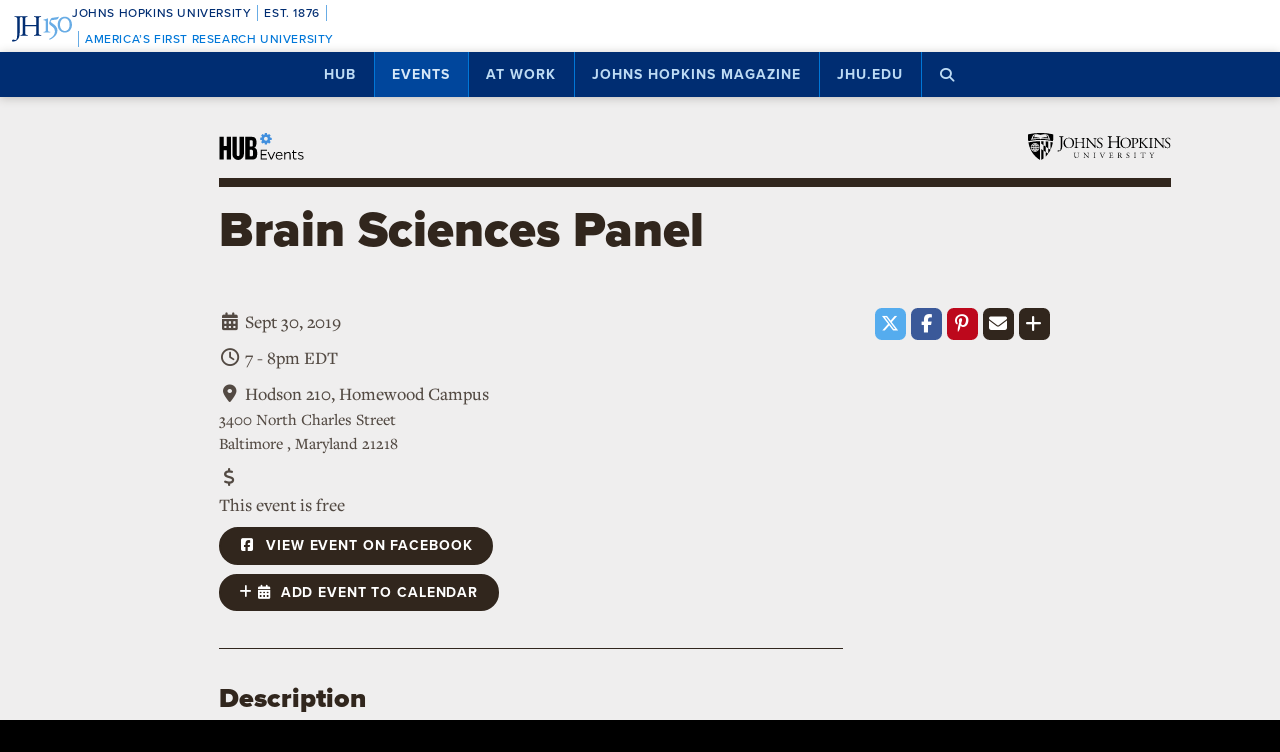

--- FILE ---
content_type: text/html; charset=utf-8
request_url: https://www.google.com/recaptcha/api2/anchor?ar=1&k=6LclNtkZAAAAANENXb4rH5E6uT1RlbUCAFvjxJYj&co=aHR0cHM6Ly9odWIuamh1LmVkdTo0NDM.&hl=en&v=PoyoqOPhxBO7pBk68S4YbpHZ&size=invisible&anchor-ms=20000&execute-ms=30000&cb=yaz6nzmt4dmg
body_size: 48881
content:
<!DOCTYPE HTML><html dir="ltr" lang="en"><head><meta http-equiv="Content-Type" content="text/html; charset=UTF-8">
<meta http-equiv="X-UA-Compatible" content="IE=edge">
<title>reCAPTCHA</title>
<style type="text/css">
/* cyrillic-ext */
@font-face {
  font-family: 'Roboto';
  font-style: normal;
  font-weight: 400;
  font-stretch: 100%;
  src: url(//fonts.gstatic.com/s/roboto/v48/KFO7CnqEu92Fr1ME7kSn66aGLdTylUAMa3GUBHMdazTgWw.woff2) format('woff2');
  unicode-range: U+0460-052F, U+1C80-1C8A, U+20B4, U+2DE0-2DFF, U+A640-A69F, U+FE2E-FE2F;
}
/* cyrillic */
@font-face {
  font-family: 'Roboto';
  font-style: normal;
  font-weight: 400;
  font-stretch: 100%;
  src: url(//fonts.gstatic.com/s/roboto/v48/KFO7CnqEu92Fr1ME7kSn66aGLdTylUAMa3iUBHMdazTgWw.woff2) format('woff2');
  unicode-range: U+0301, U+0400-045F, U+0490-0491, U+04B0-04B1, U+2116;
}
/* greek-ext */
@font-face {
  font-family: 'Roboto';
  font-style: normal;
  font-weight: 400;
  font-stretch: 100%;
  src: url(//fonts.gstatic.com/s/roboto/v48/KFO7CnqEu92Fr1ME7kSn66aGLdTylUAMa3CUBHMdazTgWw.woff2) format('woff2');
  unicode-range: U+1F00-1FFF;
}
/* greek */
@font-face {
  font-family: 'Roboto';
  font-style: normal;
  font-weight: 400;
  font-stretch: 100%;
  src: url(//fonts.gstatic.com/s/roboto/v48/KFO7CnqEu92Fr1ME7kSn66aGLdTylUAMa3-UBHMdazTgWw.woff2) format('woff2');
  unicode-range: U+0370-0377, U+037A-037F, U+0384-038A, U+038C, U+038E-03A1, U+03A3-03FF;
}
/* math */
@font-face {
  font-family: 'Roboto';
  font-style: normal;
  font-weight: 400;
  font-stretch: 100%;
  src: url(//fonts.gstatic.com/s/roboto/v48/KFO7CnqEu92Fr1ME7kSn66aGLdTylUAMawCUBHMdazTgWw.woff2) format('woff2');
  unicode-range: U+0302-0303, U+0305, U+0307-0308, U+0310, U+0312, U+0315, U+031A, U+0326-0327, U+032C, U+032F-0330, U+0332-0333, U+0338, U+033A, U+0346, U+034D, U+0391-03A1, U+03A3-03A9, U+03B1-03C9, U+03D1, U+03D5-03D6, U+03F0-03F1, U+03F4-03F5, U+2016-2017, U+2034-2038, U+203C, U+2040, U+2043, U+2047, U+2050, U+2057, U+205F, U+2070-2071, U+2074-208E, U+2090-209C, U+20D0-20DC, U+20E1, U+20E5-20EF, U+2100-2112, U+2114-2115, U+2117-2121, U+2123-214F, U+2190, U+2192, U+2194-21AE, U+21B0-21E5, U+21F1-21F2, U+21F4-2211, U+2213-2214, U+2216-22FF, U+2308-230B, U+2310, U+2319, U+231C-2321, U+2336-237A, U+237C, U+2395, U+239B-23B7, U+23D0, U+23DC-23E1, U+2474-2475, U+25AF, U+25B3, U+25B7, U+25BD, U+25C1, U+25CA, U+25CC, U+25FB, U+266D-266F, U+27C0-27FF, U+2900-2AFF, U+2B0E-2B11, U+2B30-2B4C, U+2BFE, U+3030, U+FF5B, U+FF5D, U+1D400-1D7FF, U+1EE00-1EEFF;
}
/* symbols */
@font-face {
  font-family: 'Roboto';
  font-style: normal;
  font-weight: 400;
  font-stretch: 100%;
  src: url(//fonts.gstatic.com/s/roboto/v48/KFO7CnqEu92Fr1ME7kSn66aGLdTylUAMaxKUBHMdazTgWw.woff2) format('woff2');
  unicode-range: U+0001-000C, U+000E-001F, U+007F-009F, U+20DD-20E0, U+20E2-20E4, U+2150-218F, U+2190, U+2192, U+2194-2199, U+21AF, U+21E6-21F0, U+21F3, U+2218-2219, U+2299, U+22C4-22C6, U+2300-243F, U+2440-244A, U+2460-24FF, U+25A0-27BF, U+2800-28FF, U+2921-2922, U+2981, U+29BF, U+29EB, U+2B00-2BFF, U+4DC0-4DFF, U+FFF9-FFFB, U+10140-1018E, U+10190-1019C, U+101A0, U+101D0-101FD, U+102E0-102FB, U+10E60-10E7E, U+1D2C0-1D2D3, U+1D2E0-1D37F, U+1F000-1F0FF, U+1F100-1F1AD, U+1F1E6-1F1FF, U+1F30D-1F30F, U+1F315, U+1F31C, U+1F31E, U+1F320-1F32C, U+1F336, U+1F378, U+1F37D, U+1F382, U+1F393-1F39F, U+1F3A7-1F3A8, U+1F3AC-1F3AF, U+1F3C2, U+1F3C4-1F3C6, U+1F3CA-1F3CE, U+1F3D4-1F3E0, U+1F3ED, U+1F3F1-1F3F3, U+1F3F5-1F3F7, U+1F408, U+1F415, U+1F41F, U+1F426, U+1F43F, U+1F441-1F442, U+1F444, U+1F446-1F449, U+1F44C-1F44E, U+1F453, U+1F46A, U+1F47D, U+1F4A3, U+1F4B0, U+1F4B3, U+1F4B9, U+1F4BB, U+1F4BF, U+1F4C8-1F4CB, U+1F4D6, U+1F4DA, U+1F4DF, U+1F4E3-1F4E6, U+1F4EA-1F4ED, U+1F4F7, U+1F4F9-1F4FB, U+1F4FD-1F4FE, U+1F503, U+1F507-1F50B, U+1F50D, U+1F512-1F513, U+1F53E-1F54A, U+1F54F-1F5FA, U+1F610, U+1F650-1F67F, U+1F687, U+1F68D, U+1F691, U+1F694, U+1F698, U+1F6AD, U+1F6B2, U+1F6B9-1F6BA, U+1F6BC, U+1F6C6-1F6CF, U+1F6D3-1F6D7, U+1F6E0-1F6EA, U+1F6F0-1F6F3, U+1F6F7-1F6FC, U+1F700-1F7FF, U+1F800-1F80B, U+1F810-1F847, U+1F850-1F859, U+1F860-1F887, U+1F890-1F8AD, U+1F8B0-1F8BB, U+1F8C0-1F8C1, U+1F900-1F90B, U+1F93B, U+1F946, U+1F984, U+1F996, U+1F9E9, U+1FA00-1FA6F, U+1FA70-1FA7C, U+1FA80-1FA89, U+1FA8F-1FAC6, U+1FACE-1FADC, U+1FADF-1FAE9, U+1FAF0-1FAF8, U+1FB00-1FBFF;
}
/* vietnamese */
@font-face {
  font-family: 'Roboto';
  font-style: normal;
  font-weight: 400;
  font-stretch: 100%;
  src: url(//fonts.gstatic.com/s/roboto/v48/KFO7CnqEu92Fr1ME7kSn66aGLdTylUAMa3OUBHMdazTgWw.woff2) format('woff2');
  unicode-range: U+0102-0103, U+0110-0111, U+0128-0129, U+0168-0169, U+01A0-01A1, U+01AF-01B0, U+0300-0301, U+0303-0304, U+0308-0309, U+0323, U+0329, U+1EA0-1EF9, U+20AB;
}
/* latin-ext */
@font-face {
  font-family: 'Roboto';
  font-style: normal;
  font-weight: 400;
  font-stretch: 100%;
  src: url(//fonts.gstatic.com/s/roboto/v48/KFO7CnqEu92Fr1ME7kSn66aGLdTylUAMa3KUBHMdazTgWw.woff2) format('woff2');
  unicode-range: U+0100-02BA, U+02BD-02C5, U+02C7-02CC, U+02CE-02D7, U+02DD-02FF, U+0304, U+0308, U+0329, U+1D00-1DBF, U+1E00-1E9F, U+1EF2-1EFF, U+2020, U+20A0-20AB, U+20AD-20C0, U+2113, U+2C60-2C7F, U+A720-A7FF;
}
/* latin */
@font-face {
  font-family: 'Roboto';
  font-style: normal;
  font-weight: 400;
  font-stretch: 100%;
  src: url(//fonts.gstatic.com/s/roboto/v48/KFO7CnqEu92Fr1ME7kSn66aGLdTylUAMa3yUBHMdazQ.woff2) format('woff2');
  unicode-range: U+0000-00FF, U+0131, U+0152-0153, U+02BB-02BC, U+02C6, U+02DA, U+02DC, U+0304, U+0308, U+0329, U+2000-206F, U+20AC, U+2122, U+2191, U+2193, U+2212, U+2215, U+FEFF, U+FFFD;
}
/* cyrillic-ext */
@font-face {
  font-family: 'Roboto';
  font-style: normal;
  font-weight: 500;
  font-stretch: 100%;
  src: url(//fonts.gstatic.com/s/roboto/v48/KFO7CnqEu92Fr1ME7kSn66aGLdTylUAMa3GUBHMdazTgWw.woff2) format('woff2');
  unicode-range: U+0460-052F, U+1C80-1C8A, U+20B4, U+2DE0-2DFF, U+A640-A69F, U+FE2E-FE2F;
}
/* cyrillic */
@font-face {
  font-family: 'Roboto';
  font-style: normal;
  font-weight: 500;
  font-stretch: 100%;
  src: url(//fonts.gstatic.com/s/roboto/v48/KFO7CnqEu92Fr1ME7kSn66aGLdTylUAMa3iUBHMdazTgWw.woff2) format('woff2');
  unicode-range: U+0301, U+0400-045F, U+0490-0491, U+04B0-04B1, U+2116;
}
/* greek-ext */
@font-face {
  font-family: 'Roboto';
  font-style: normal;
  font-weight: 500;
  font-stretch: 100%;
  src: url(//fonts.gstatic.com/s/roboto/v48/KFO7CnqEu92Fr1ME7kSn66aGLdTylUAMa3CUBHMdazTgWw.woff2) format('woff2');
  unicode-range: U+1F00-1FFF;
}
/* greek */
@font-face {
  font-family: 'Roboto';
  font-style: normal;
  font-weight: 500;
  font-stretch: 100%;
  src: url(//fonts.gstatic.com/s/roboto/v48/KFO7CnqEu92Fr1ME7kSn66aGLdTylUAMa3-UBHMdazTgWw.woff2) format('woff2');
  unicode-range: U+0370-0377, U+037A-037F, U+0384-038A, U+038C, U+038E-03A1, U+03A3-03FF;
}
/* math */
@font-face {
  font-family: 'Roboto';
  font-style: normal;
  font-weight: 500;
  font-stretch: 100%;
  src: url(//fonts.gstatic.com/s/roboto/v48/KFO7CnqEu92Fr1ME7kSn66aGLdTylUAMawCUBHMdazTgWw.woff2) format('woff2');
  unicode-range: U+0302-0303, U+0305, U+0307-0308, U+0310, U+0312, U+0315, U+031A, U+0326-0327, U+032C, U+032F-0330, U+0332-0333, U+0338, U+033A, U+0346, U+034D, U+0391-03A1, U+03A3-03A9, U+03B1-03C9, U+03D1, U+03D5-03D6, U+03F0-03F1, U+03F4-03F5, U+2016-2017, U+2034-2038, U+203C, U+2040, U+2043, U+2047, U+2050, U+2057, U+205F, U+2070-2071, U+2074-208E, U+2090-209C, U+20D0-20DC, U+20E1, U+20E5-20EF, U+2100-2112, U+2114-2115, U+2117-2121, U+2123-214F, U+2190, U+2192, U+2194-21AE, U+21B0-21E5, U+21F1-21F2, U+21F4-2211, U+2213-2214, U+2216-22FF, U+2308-230B, U+2310, U+2319, U+231C-2321, U+2336-237A, U+237C, U+2395, U+239B-23B7, U+23D0, U+23DC-23E1, U+2474-2475, U+25AF, U+25B3, U+25B7, U+25BD, U+25C1, U+25CA, U+25CC, U+25FB, U+266D-266F, U+27C0-27FF, U+2900-2AFF, U+2B0E-2B11, U+2B30-2B4C, U+2BFE, U+3030, U+FF5B, U+FF5D, U+1D400-1D7FF, U+1EE00-1EEFF;
}
/* symbols */
@font-face {
  font-family: 'Roboto';
  font-style: normal;
  font-weight: 500;
  font-stretch: 100%;
  src: url(//fonts.gstatic.com/s/roboto/v48/KFO7CnqEu92Fr1ME7kSn66aGLdTylUAMaxKUBHMdazTgWw.woff2) format('woff2');
  unicode-range: U+0001-000C, U+000E-001F, U+007F-009F, U+20DD-20E0, U+20E2-20E4, U+2150-218F, U+2190, U+2192, U+2194-2199, U+21AF, U+21E6-21F0, U+21F3, U+2218-2219, U+2299, U+22C4-22C6, U+2300-243F, U+2440-244A, U+2460-24FF, U+25A0-27BF, U+2800-28FF, U+2921-2922, U+2981, U+29BF, U+29EB, U+2B00-2BFF, U+4DC0-4DFF, U+FFF9-FFFB, U+10140-1018E, U+10190-1019C, U+101A0, U+101D0-101FD, U+102E0-102FB, U+10E60-10E7E, U+1D2C0-1D2D3, U+1D2E0-1D37F, U+1F000-1F0FF, U+1F100-1F1AD, U+1F1E6-1F1FF, U+1F30D-1F30F, U+1F315, U+1F31C, U+1F31E, U+1F320-1F32C, U+1F336, U+1F378, U+1F37D, U+1F382, U+1F393-1F39F, U+1F3A7-1F3A8, U+1F3AC-1F3AF, U+1F3C2, U+1F3C4-1F3C6, U+1F3CA-1F3CE, U+1F3D4-1F3E0, U+1F3ED, U+1F3F1-1F3F3, U+1F3F5-1F3F7, U+1F408, U+1F415, U+1F41F, U+1F426, U+1F43F, U+1F441-1F442, U+1F444, U+1F446-1F449, U+1F44C-1F44E, U+1F453, U+1F46A, U+1F47D, U+1F4A3, U+1F4B0, U+1F4B3, U+1F4B9, U+1F4BB, U+1F4BF, U+1F4C8-1F4CB, U+1F4D6, U+1F4DA, U+1F4DF, U+1F4E3-1F4E6, U+1F4EA-1F4ED, U+1F4F7, U+1F4F9-1F4FB, U+1F4FD-1F4FE, U+1F503, U+1F507-1F50B, U+1F50D, U+1F512-1F513, U+1F53E-1F54A, U+1F54F-1F5FA, U+1F610, U+1F650-1F67F, U+1F687, U+1F68D, U+1F691, U+1F694, U+1F698, U+1F6AD, U+1F6B2, U+1F6B9-1F6BA, U+1F6BC, U+1F6C6-1F6CF, U+1F6D3-1F6D7, U+1F6E0-1F6EA, U+1F6F0-1F6F3, U+1F6F7-1F6FC, U+1F700-1F7FF, U+1F800-1F80B, U+1F810-1F847, U+1F850-1F859, U+1F860-1F887, U+1F890-1F8AD, U+1F8B0-1F8BB, U+1F8C0-1F8C1, U+1F900-1F90B, U+1F93B, U+1F946, U+1F984, U+1F996, U+1F9E9, U+1FA00-1FA6F, U+1FA70-1FA7C, U+1FA80-1FA89, U+1FA8F-1FAC6, U+1FACE-1FADC, U+1FADF-1FAE9, U+1FAF0-1FAF8, U+1FB00-1FBFF;
}
/* vietnamese */
@font-face {
  font-family: 'Roboto';
  font-style: normal;
  font-weight: 500;
  font-stretch: 100%;
  src: url(//fonts.gstatic.com/s/roboto/v48/KFO7CnqEu92Fr1ME7kSn66aGLdTylUAMa3OUBHMdazTgWw.woff2) format('woff2');
  unicode-range: U+0102-0103, U+0110-0111, U+0128-0129, U+0168-0169, U+01A0-01A1, U+01AF-01B0, U+0300-0301, U+0303-0304, U+0308-0309, U+0323, U+0329, U+1EA0-1EF9, U+20AB;
}
/* latin-ext */
@font-face {
  font-family: 'Roboto';
  font-style: normal;
  font-weight: 500;
  font-stretch: 100%;
  src: url(//fonts.gstatic.com/s/roboto/v48/KFO7CnqEu92Fr1ME7kSn66aGLdTylUAMa3KUBHMdazTgWw.woff2) format('woff2');
  unicode-range: U+0100-02BA, U+02BD-02C5, U+02C7-02CC, U+02CE-02D7, U+02DD-02FF, U+0304, U+0308, U+0329, U+1D00-1DBF, U+1E00-1E9F, U+1EF2-1EFF, U+2020, U+20A0-20AB, U+20AD-20C0, U+2113, U+2C60-2C7F, U+A720-A7FF;
}
/* latin */
@font-face {
  font-family: 'Roboto';
  font-style: normal;
  font-weight: 500;
  font-stretch: 100%;
  src: url(//fonts.gstatic.com/s/roboto/v48/KFO7CnqEu92Fr1ME7kSn66aGLdTylUAMa3yUBHMdazQ.woff2) format('woff2');
  unicode-range: U+0000-00FF, U+0131, U+0152-0153, U+02BB-02BC, U+02C6, U+02DA, U+02DC, U+0304, U+0308, U+0329, U+2000-206F, U+20AC, U+2122, U+2191, U+2193, U+2212, U+2215, U+FEFF, U+FFFD;
}
/* cyrillic-ext */
@font-face {
  font-family: 'Roboto';
  font-style: normal;
  font-weight: 900;
  font-stretch: 100%;
  src: url(//fonts.gstatic.com/s/roboto/v48/KFO7CnqEu92Fr1ME7kSn66aGLdTylUAMa3GUBHMdazTgWw.woff2) format('woff2');
  unicode-range: U+0460-052F, U+1C80-1C8A, U+20B4, U+2DE0-2DFF, U+A640-A69F, U+FE2E-FE2F;
}
/* cyrillic */
@font-face {
  font-family: 'Roboto';
  font-style: normal;
  font-weight: 900;
  font-stretch: 100%;
  src: url(//fonts.gstatic.com/s/roboto/v48/KFO7CnqEu92Fr1ME7kSn66aGLdTylUAMa3iUBHMdazTgWw.woff2) format('woff2');
  unicode-range: U+0301, U+0400-045F, U+0490-0491, U+04B0-04B1, U+2116;
}
/* greek-ext */
@font-face {
  font-family: 'Roboto';
  font-style: normal;
  font-weight: 900;
  font-stretch: 100%;
  src: url(//fonts.gstatic.com/s/roboto/v48/KFO7CnqEu92Fr1ME7kSn66aGLdTylUAMa3CUBHMdazTgWw.woff2) format('woff2');
  unicode-range: U+1F00-1FFF;
}
/* greek */
@font-face {
  font-family: 'Roboto';
  font-style: normal;
  font-weight: 900;
  font-stretch: 100%;
  src: url(//fonts.gstatic.com/s/roboto/v48/KFO7CnqEu92Fr1ME7kSn66aGLdTylUAMa3-UBHMdazTgWw.woff2) format('woff2');
  unicode-range: U+0370-0377, U+037A-037F, U+0384-038A, U+038C, U+038E-03A1, U+03A3-03FF;
}
/* math */
@font-face {
  font-family: 'Roboto';
  font-style: normal;
  font-weight: 900;
  font-stretch: 100%;
  src: url(//fonts.gstatic.com/s/roboto/v48/KFO7CnqEu92Fr1ME7kSn66aGLdTylUAMawCUBHMdazTgWw.woff2) format('woff2');
  unicode-range: U+0302-0303, U+0305, U+0307-0308, U+0310, U+0312, U+0315, U+031A, U+0326-0327, U+032C, U+032F-0330, U+0332-0333, U+0338, U+033A, U+0346, U+034D, U+0391-03A1, U+03A3-03A9, U+03B1-03C9, U+03D1, U+03D5-03D6, U+03F0-03F1, U+03F4-03F5, U+2016-2017, U+2034-2038, U+203C, U+2040, U+2043, U+2047, U+2050, U+2057, U+205F, U+2070-2071, U+2074-208E, U+2090-209C, U+20D0-20DC, U+20E1, U+20E5-20EF, U+2100-2112, U+2114-2115, U+2117-2121, U+2123-214F, U+2190, U+2192, U+2194-21AE, U+21B0-21E5, U+21F1-21F2, U+21F4-2211, U+2213-2214, U+2216-22FF, U+2308-230B, U+2310, U+2319, U+231C-2321, U+2336-237A, U+237C, U+2395, U+239B-23B7, U+23D0, U+23DC-23E1, U+2474-2475, U+25AF, U+25B3, U+25B7, U+25BD, U+25C1, U+25CA, U+25CC, U+25FB, U+266D-266F, U+27C0-27FF, U+2900-2AFF, U+2B0E-2B11, U+2B30-2B4C, U+2BFE, U+3030, U+FF5B, U+FF5D, U+1D400-1D7FF, U+1EE00-1EEFF;
}
/* symbols */
@font-face {
  font-family: 'Roboto';
  font-style: normal;
  font-weight: 900;
  font-stretch: 100%;
  src: url(//fonts.gstatic.com/s/roboto/v48/KFO7CnqEu92Fr1ME7kSn66aGLdTylUAMaxKUBHMdazTgWw.woff2) format('woff2');
  unicode-range: U+0001-000C, U+000E-001F, U+007F-009F, U+20DD-20E0, U+20E2-20E4, U+2150-218F, U+2190, U+2192, U+2194-2199, U+21AF, U+21E6-21F0, U+21F3, U+2218-2219, U+2299, U+22C4-22C6, U+2300-243F, U+2440-244A, U+2460-24FF, U+25A0-27BF, U+2800-28FF, U+2921-2922, U+2981, U+29BF, U+29EB, U+2B00-2BFF, U+4DC0-4DFF, U+FFF9-FFFB, U+10140-1018E, U+10190-1019C, U+101A0, U+101D0-101FD, U+102E0-102FB, U+10E60-10E7E, U+1D2C0-1D2D3, U+1D2E0-1D37F, U+1F000-1F0FF, U+1F100-1F1AD, U+1F1E6-1F1FF, U+1F30D-1F30F, U+1F315, U+1F31C, U+1F31E, U+1F320-1F32C, U+1F336, U+1F378, U+1F37D, U+1F382, U+1F393-1F39F, U+1F3A7-1F3A8, U+1F3AC-1F3AF, U+1F3C2, U+1F3C4-1F3C6, U+1F3CA-1F3CE, U+1F3D4-1F3E0, U+1F3ED, U+1F3F1-1F3F3, U+1F3F5-1F3F7, U+1F408, U+1F415, U+1F41F, U+1F426, U+1F43F, U+1F441-1F442, U+1F444, U+1F446-1F449, U+1F44C-1F44E, U+1F453, U+1F46A, U+1F47D, U+1F4A3, U+1F4B0, U+1F4B3, U+1F4B9, U+1F4BB, U+1F4BF, U+1F4C8-1F4CB, U+1F4D6, U+1F4DA, U+1F4DF, U+1F4E3-1F4E6, U+1F4EA-1F4ED, U+1F4F7, U+1F4F9-1F4FB, U+1F4FD-1F4FE, U+1F503, U+1F507-1F50B, U+1F50D, U+1F512-1F513, U+1F53E-1F54A, U+1F54F-1F5FA, U+1F610, U+1F650-1F67F, U+1F687, U+1F68D, U+1F691, U+1F694, U+1F698, U+1F6AD, U+1F6B2, U+1F6B9-1F6BA, U+1F6BC, U+1F6C6-1F6CF, U+1F6D3-1F6D7, U+1F6E0-1F6EA, U+1F6F0-1F6F3, U+1F6F7-1F6FC, U+1F700-1F7FF, U+1F800-1F80B, U+1F810-1F847, U+1F850-1F859, U+1F860-1F887, U+1F890-1F8AD, U+1F8B0-1F8BB, U+1F8C0-1F8C1, U+1F900-1F90B, U+1F93B, U+1F946, U+1F984, U+1F996, U+1F9E9, U+1FA00-1FA6F, U+1FA70-1FA7C, U+1FA80-1FA89, U+1FA8F-1FAC6, U+1FACE-1FADC, U+1FADF-1FAE9, U+1FAF0-1FAF8, U+1FB00-1FBFF;
}
/* vietnamese */
@font-face {
  font-family: 'Roboto';
  font-style: normal;
  font-weight: 900;
  font-stretch: 100%;
  src: url(//fonts.gstatic.com/s/roboto/v48/KFO7CnqEu92Fr1ME7kSn66aGLdTylUAMa3OUBHMdazTgWw.woff2) format('woff2');
  unicode-range: U+0102-0103, U+0110-0111, U+0128-0129, U+0168-0169, U+01A0-01A1, U+01AF-01B0, U+0300-0301, U+0303-0304, U+0308-0309, U+0323, U+0329, U+1EA0-1EF9, U+20AB;
}
/* latin-ext */
@font-face {
  font-family: 'Roboto';
  font-style: normal;
  font-weight: 900;
  font-stretch: 100%;
  src: url(//fonts.gstatic.com/s/roboto/v48/KFO7CnqEu92Fr1ME7kSn66aGLdTylUAMa3KUBHMdazTgWw.woff2) format('woff2');
  unicode-range: U+0100-02BA, U+02BD-02C5, U+02C7-02CC, U+02CE-02D7, U+02DD-02FF, U+0304, U+0308, U+0329, U+1D00-1DBF, U+1E00-1E9F, U+1EF2-1EFF, U+2020, U+20A0-20AB, U+20AD-20C0, U+2113, U+2C60-2C7F, U+A720-A7FF;
}
/* latin */
@font-face {
  font-family: 'Roboto';
  font-style: normal;
  font-weight: 900;
  font-stretch: 100%;
  src: url(//fonts.gstatic.com/s/roboto/v48/KFO7CnqEu92Fr1ME7kSn66aGLdTylUAMa3yUBHMdazQ.woff2) format('woff2');
  unicode-range: U+0000-00FF, U+0131, U+0152-0153, U+02BB-02BC, U+02C6, U+02DA, U+02DC, U+0304, U+0308, U+0329, U+2000-206F, U+20AC, U+2122, U+2191, U+2193, U+2212, U+2215, U+FEFF, U+FFFD;
}

</style>
<link rel="stylesheet" type="text/css" href="https://www.gstatic.com/recaptcha/releases/PoyoqOPhxBO7pBk68S4YbpHZ/styles__ltr.css">
<script nonce="2t95wvwwQ1rjsu7SR1_Omw" type="text/javascript">window['__recaptcha_api'] = 'https://www.google.com/recaptcha/api2/';</script>
<script type="text/javascript" src="https://www.gstatic.com/recaptcha/releases/PoyoqOPhxBO7pBk68S4YbpHZ/recaptcha__en.js" nonce="2t95wvwwQ1rjsu7SR1_Omw">
      
    </script></head>
<body><div id="rc-anchor-alert" class="rc-anchor-alert"></div>
<input type="hidden" id="recaptcha-token" value="[base64]">
<script type="text/javascript" nonce="2t95wvwwQ1rjsu7SR1_Omw">
      recaptcha.anchor.Main.init("[\x22ainput\x22,[\x22bgdata\x22,\x22\x22,\[base64]/[base64]/MjU1Ong/[base64]/[base64]/[base64]/[base64]/[base64]/[base64]/[base64]/[base64]/[base64]/[base64]/[base64]/[base64]/[base64]/[base64]/[base64]\\u003d\x22,\[base64]\\u003d\\u003d\x22,\[base64]/w6PCrCdlHMOWNDYFw6Bkw53DiwPClsKuw4U7w7rDmcO1dsOBF8K8RsKcSMOwwoIvU8OdGlIUZMKWw43CisOjwrXCmcKkw4PCisOSI1loAXXClcO/L25Xei0ARTlhw5bCssKFLBrCq8OPEVPChFd5wpMAw7vCiMKRw6dWDMOhwqMBZxrCicOZw7pPPRXDpXptw7rCq8OZw7fCtwbDrWXDj8K/wr0Ew6QCSAY9w6LCvhfCoMKRwrZSw4fCs8OMWMOmwr9mwrxBwprDm2/DlcOxHGTDgsOsw5zDicOCZ8KSw7lmwrkQcUQZIwt3FWPDlXh2wo0+w6bDqsKcw5/Do8OZPcOwwr4pasK+UsKLw7jCgGQtAwTCrXfDjlzDncKdw4fDnsOrwqptw5YDSyDDrADCiFXCgB3DjsORw4V9IsK2wpNua8KlKMOjCcOPw4HCssKFw5FPwqJsw7LDmzkRw5o/wpDDhy1gdsOQTsOBw7PDtsOuRhIxwrnDmBZ0Uw1PGxXDr8K7WsKOfCAJSsO3UsKmwoTDlcOVw7DDnMKvaFPClcOUUcONw4zDgMOuRH3Dq0gSw7zDlsKHZwDCgcOkwqLDoG3Cl8OdZsOoXcO8f8KEw4/[base64]/Dkzw8wqrDojrDsm7Dv8KfOl3ChsK/w7V0dsK3FxI/NBrDrl8TwphDBBTDqVzDqMOLw4k3wpJiw4V5EMOQwrR5PMKFwrA+ehgjw6TDnsOYDsOTZQEpwpFiSsKvwq52AQZ8w5fDisOsw4Y/cXfCmsOVEsOlwoXClcKww6rDjDHCksKCBirDv0PCmGDDsj1qJsKQwovCuT7CslMHTynDigQ5w7jDocONL1A5w5NZwp0mwqbDr8O0w50ZwrIVwr3DlsKrAMOiQcK1GMKiwqTCrcKhwoEiVcO/XX59w4zCu8KeZWZEGXRoTVRvw7bCik0gPD8aQFrDjy7DnCnCpWkfwojDsysAw7fCtTvCk8OMw7oGeTUtAsKoBW3Dp8K8wrszegLCglwww4zDrMKZRcO9NyrDhwEfw7kGwoYTdMK6DsO8w57Cv8O0wrN9GQp0WETDpzLDmg/[base64]/[base64]/Dri8Swp5Jw6NyNsKCYmVdw6EyfsO1D1h3w4gxwrbCiUQFwqNhw7xWwprDsztvUzU1O8O3UsKgLsKhI2wNXMK7wrPCtsO5w4AHFsK6HMK2w5/DscOJdMOTw47Cj3h1GsK9emstb8KQwotzYnHDvMK1w75VTmxswrRObsOXwpNBYMOywprDs34kfFkPw4Q6wpIWJ1gwWsO7R8KzIQzDq8O3wpXCsGhOXcKNeAJNwqTDj8KwLsKRRcKEwp0swqfCtB4Ywq45cXDDpW8cwpgYE33CkcKhZDYhPFjDrcK/bS7ChBjDsB5nRyFxwrvDtU/DqEB1woXDsjE4wrcCwpULKMOFw7RcJ03Dj8KSw6VTIQ4fI8Ofw5XDmF0NCgPDnDjCuMOgwopRw4bDiR7Dp8OrdcOrwofCksODw79yw7pyw5bDqsO/[base64]/FXdkwqLCkMKAIUVyVCjCqsKwwoUOw7/CqMOYVcOxa8KBw4zCgiBGa1rDqRUlwqErw4XCisOpQi1gwp/CnVNvw4vDssO7M8OnbcObSQp1w5PDuzrClVLCt35yQcKnw65OYB8+wrdpSBXCjgxFdMKuwqDCnz9zw4HCsCHCmMKDwpTDhC3DmsKDY8OWwqjDpj3CkcOSwp7Cth/CtD1Vw41iwp0oY3fCl8Owwr7DicOPd8O0JgPCqsOTTzQ8w7Y6YAzCjAfCsXNOC8OONgfDpFjCocOXwovCusKXKnNmwqPDmcKawq4vw6Ubw6nDojDCuMKCwpc6w65nw74xwoNJP8K7HHPDucO5wp/DicOFOcOfw7HDomo/bcOmcXnDsn5iB8KEKMO4w5h7Xm5lwrg0woXCmsOJQXHCrsKtOMO6CsO/w5nChw9MWMK7wr9VEWjCoiLCoy3DtcKUwoRNH0HCuMK8w6zDqjdnR8O0w4nDvsKaG23DqsOrwqwdR1xZw4JNw5/[base64]/[base64]/[base64]/w7PDrsOdRMO5wpwwEsKFLULCncOsw7/Cq0vClTdZw6HCpsKAw7kZOQ5FF8KJLznCtAXCln0swo/CicOHw7LDvVfDnwACBF9GG8OTwps4NsO5w49nwoV7D8KJwrHDiMORw5powpLCk1oXE0/CqsO9w4lAUsK4w6HDu8KMw7bCgx8wwpc7cighH38Nw5xXwpRow4h9GcKqFcOuw5/Dol90dsOiw63DrsORPXFXwpLCuXXDoGHCowLCncKNVFVaAcOoWcOmw4lBw73Dmm3Cs8O+w7jCsMOxw49KW0FZV8OvdyfCj8OLBSABw5kDwqHCr8OzwqTCpsO/wr3ChS5nw4XCisKkwp5+wqfDnwpYw7nDpMKlw6J5wrk6AcKfMMOYw4/DrxhhGS54wpjDh8K7wobDrw3DkFDDnwDDqX/CvTrDqnskwr4pdj7Cg8KGw6/ClsKCwqpnExHCiMKCw5zDq3QMPcK2wp7Dog58w6xeP34Uwpg6HmDDt30Qw7ZRH1pGw57CqEoNw6xmFMKxbDjDpHPChMOxwqXDl8KCKsK4wpY6wp/Ci8KmwrF1EcOww6PCjsKbC8OtYyfDuMKSIwrDmFM/KsKtwpnCl8OgQcKKZ8K+wpjChk3Djx/DtDzCgQjCnsOFEBEVwptgw6/Cv8K0LVrCuSPCm3tzw6zCqMOLb8KBwr8LwqBYwpTCqMKLcsOtCEDDjsKnw5DDghrCvGzDtcOww65lGcOOaU4DRsKaGMKOEsKbHFU8MsKewpA2PEDCkMODbcOAw4otwp05RVckw61rwprCjMK+W8OPwrAIw7HDm8KBwoXDkxY0XMOzwq/Dv3bDr8O/w7Upwp9LworCm8O4w4jCsxM5w55Hw4IKw5zCpRzDmlxHRXp+GcKiwosyacOzw5zDkl/[base64]/CpS5dw6nCvCd1CsKCwrnCrB/Cqxtdw7bCt2Qrwp/[base64]/ClErCsChVPcOiEgFaPMOYw5pow7sBwoTCqMOrMAh+w4nCm3nDpsKkLTFaw43DrSXClcOiwpTDjXDCvyI8CnPDpCsXDMKtwrrCnhDDq8OBRCfCrAVsJEoAXcKgRj3CucO6wohLwqoNw45pKcKDwpbDgsOowoHDlEzCgUU4fMKhNMORFXDCi8ObRywCQsOIdkV/HBzDiMO+w7XDjVbDicKHw4ozw5hcwpwjwo8nYGDCgcOTGcKCEcOCKMKFbMKDw6AMw6JAURYjUh0dw4rDlWDDj2Z+wp7CrsO1X30MOEzDn8KWGClUbsKlfyPDt8OeKgACw6VZwq/Cr8KZR1PCqG/[base64]/Cgykrw4s3EsOiAjbDvwfDnsKLWnwXEFTCklkFw5ARJk4gwoxowo45dFHDhsO1wq7DiUsibMKRNsK4TMOnXkMQScKiEsKMwpgAw5/[base64]/[base64]/DisKQw5XDlsKew7TDlcKfKUYjaQVcw5NBCsK5JcK2BVcAXhsPw5fDm8OTw6RNw6/Dp2kWw4EZwrnCtiLCiApHwozDhhfCiMKHWihGTBvCpcOtbcOdwq9/WMK6wrLDrjPCpsO0CsODMGLDlBldw4jCmD3CrmUoVcOPw7LDqHLCs8KvPMKcdy86G8K0wrsLACbCojjCgXZyfsOuGMOlw5PDhgnDtMONYG3Drg7CrGg4dMKrw53Cj1jCiBXCjXTDtEHDjT/ChBppXDTCpcKgD8OVwr/[base64]/Ck8O8AFIPLsKzb8OQw4VkagvDosOTw7DDmxTDtMKoXcKFaMKRT8O+ZwksC8KKwrHDgFQ0wosRBFLDuy3Dvy/CvsOuJCInw6jDi8OswrPCnMOmwp98wpwIw4YNw5RhwrgUwqXDmMKSw4lGwq5vS0XCv8KxwrM2w7ZGwr9oN8OxUcKRw6nClMOFw7EjcWTDrMOgwoLCgj3DkMOaw4LCjsODw4F/fsOOVsKabsO5RMOywqswbMOaagRYw7jDgycxw4low5bDuTrDtMOrc8OVRTnDi8Knw7TDoRZ+wpw9LloLw64Be8K2AcKdwoBkZV1mwptdZAbCu28/acOJWU07eMKlwpXCjyBgSsKYecKFYcOPLjPDiVTDgsOZwofCnsKzwq/DosO0aMKNwqVHYMK3w7cvwpfCizlRwqAzw6vDhw7DkzkjO8KaE8OGcwZ3wrUoTcKqNMObWyp0IHDDjhnDmE/DgBnDvcOBNsOQwrXDglAgwoEjH8KqCyHCicO2w7ZmVkRpw5M5w4h7bcOzwrtLB0fDrBc/wq9EwqwBdG8Bw6fDlMOXRnHCtwLCv8KMfcOjHsKLOy1mc8Klw5XCl8KCwr1TbsKHw5lBCjc3WwvDksOWwphLwoBoKsO0wrozMWtiez/Dnx9UwrTCvsKEwoDCtnd8wqM1RDbChMKZf1dswpfCt8KuSHZ1Fj/[base64]/DlScDBWjClsO7w6HDl0Ifw5DDkMOtwr90wpXDjMKmwpDClcKeczwLwrrDgX/Du3USwqPCocK/wrI2IMK3w69QPsKcwoNfNsKdwpzDtsOwasO/RsKow7fCvB/CvcK4w7QxQsOwN8KwI8O0w7fCv8OVEMOici3DszQ/w6VEw7LDucOINMOnA8OQN8OpFm0kShbCqzrCgsKfCRxrw4UWw5vDp2N+OwzClwdYWMOaa8Odw7PDvsOFwp/CslfClyvDlwx7w4/DuHTDs8OMwqDDjx3DtsK6woJew5R/w7lfw4c0MSPCoRjDu39jw57CiytlNcOAwqcQwrB8FMKjw47CjsOuCsOuwq3DtDHCmSXCkAbDq8KkDRV6wrh/a1cswp/Dunw+IiXClsOYCsKvNBLDt8KedsKuVMOjQwbCoTfCuMKgQg5xPcOWbcKTw6rDqSXCrTYtw6/DtMKEZsKkw4LCqWHDu8O1w5PDsMKmKMOOwqvDnCpbw6JBLcK2w7nCmXh0UFbDhwN9w77CsMKkYMOJw7nDgMKMMMKVw6NXcMOya8KmHcOpEz16wqc6wpN8wo4PwoHDkDoRwq5tczvCtG8zwprDusOrFgVBUH9ue2bDisOwwrjDtzFqwrUhLRdvOnRgw7cBXVwOFVMSLH/[base64]/DuncJw6NpVj/CusKrTCdawpEscsKJfMO4wqXCqsOOU0Y5wrkywqMiVcOxw40pLsK8w4RTbMOVwpNbV8O5wrs/CMKGNMOxPMKLLcOQT8OANw3CkMKSw6UWwqbDmCDDl1DCvsKKw5Icd3R3CHTCncOVwrDDoALCjcKyW8KfBjMFR8KGwrh7H8OmwqMrQ8O0wqheVcOZLMOZw4gPAcKqBsOrwp/CjVtaw60sbUzDgkvCqMKjwrDDrWgZXDnDnsOgwqYNw5rCjMOxw5TDhXzCvjsLAAMMBMOHwrpZTcOtw77CtMKtSsKmTsKmwqMFwq/DoEDCp8KHeHN7ICPDqcOpJ8O7wqTDm8KqUhbCqzXDgUpKw4rCssO3wow3wpbDjiPDvWXCgz99d2ovAsKeScKCU8Ohw7xawo1XLE7DnEk2w7FTB1vDhsONwpBFcMKHw5UCRWt7wpJzw7IwVcOLayvCm3YueMKUNDBMN8KTw60jwobCn8OQC3PDkwbDpU/DosOZHljCj8Ogw4DCo2bCjMOMwo/[base64]/CncOWwop8w40jwqvDnTzCmS8hwpN0WHXDkMOoH1rDpcKDCjHCicOOXsKyXz/[base64]/CrcKbwq/CiQZAwpsMLMO0wqVLw7FawpzDo8OXLGfCt0zCtXNew4IHMcOPw4zDvMKbfMOrw5XCl8Kew6lULSrDjMKnwprCtsOTeH7DpVN1wqXDoSwHwo/CiXHCoVJafEFLZsOSentoQ2rDjW/Cv8Ofw7XClsKFDV/CkRLDohcPDBrDl8OMwqpCw7MDw61xwoh8MwDChkPCjcKDXcOPesKReyF6wqnCsHtUw5rCiG/DvcKfQ8KiPh/[base64]/UHQWcCJ9wphTIsOpwovDiMKnwr57dsOXw5QAf8KXw5oqTMKgDETCq8OzaGTCtcOqaXwlGcKZw4tkbhxYLn3Cs8OPQVYoIz3CnEQbw5zCsFdawqPCmD/[base64]/EMK6w4jClWgYesOrRCpiwqnDhMOswqI1w7oSw5k1wrTDi8KhcsO+E8Omw7B4wrrClXvCnMOcGGVzV8OST8KwT0hiVHzDnMOhXcKmw4EKN8KGwr1NwppSwoJ0ZcKOwq/Cg8O2wqwWN8KLe8OBPj/Dq8KYwqfDjcKywoTCpExjB8KAwrzCtGoWw4/DocOsHsOfw73ChsOtTHBvw7zCiSZLwojCg8KpdlUdUsOzZBXDlcO7wrvDvS9aHsKULijDocKuLiIMa8KlYU8VwrHChV82woV0InDCiMKsworDgcKew5XDh8K5L8OcwovCicOPf8Orwq7Ct8OcwrzDr0EmCcOtwqbDhMOhw5cJKjw8TsOfw7XDlRRRw6l/[base64]/w5zDn0Esw4EudcKjeMKuWsKBwpPClMK/[base64]/CvcKqw48ROsKIwokcwrvDt8ObC8KdEsOcw5MXIyXCpsO3w6JgCD3DukbCgg8rw4LCkWgzwq7CncOyLcKMIiITwqbDg8KtPW/[base64]/XsOEw4MswpLDuMOowqzDqBLDrSXDqgzDslLCn8OjeRHDtsKAw71QYRXDoB/[base64]/CrcKKdUoMwowfNMObwrzDgcO/wqZ5XGc3wqQuYMK7IzbDjMKTwqd2w4nDtcORLsOnIcK+ScKPGMKlw7DDlcODwozDunfCrsOlR8OtwpIAHCzDjVvCiMKhw5rCv8KbwoHCuD3CksKtwoMpZsOgesKvXSUKw5lUwodHSGhuDsO/XSjCpijCrcOsaBfCgSnDk1I6EcK0wo3Dn8OGw6hrw4wWw5hSe8OsXMK2acKgwoEGUcKxwr9AGinCmsKVasK4wrfCv8OxKMKADBXCrXpaw7UzCgHCqXFhIMOcwonDmU/DqmxyE8O/d3bCshXDhcK2Z8Otw7XDgUsUQ8OMEsKMw78IwqPDgyvDrF89wrDDoMKuUsK4FMO/[base64]/CjX/DnksuaHTDv2o5NMKAJsO9IWDCqXnDlcKKwpxlwpojCkfCuMKew6w/[base64]/DhsK7U8Osw7zDhD1fw44QIcKtVwhUX8Oqw5MuwoPDpE1lNcKkLhUPw4XDnsOmwqPDlMKxwr/[base64]/ChcKFIMKOw4AtMnTCp3FhCxbDocOsEgPCpHrDmQBGwpltXzfCmn8Hw7rDhCsCwqvDh8O7w7TDjjrDpcKNw5R6wobCicOiw5QCwpFEwpDCnkvCu8KDFxYNbsKxSygYG8OLwr/CjcOVw5TCmsK0wpPCgMKZfUvDlcOlwofDkcOePkstw7ZeGFJYJ8OrasOcS8KJwohXw4Z2GhBRw4bDh0lMwr0mw6rCrDY7wpLCusONwonCpQhrWw5ccArCu8ONCgQzwqBSa8OTw6BhXcOPCcK0wqrDtC3Dm8OFw6bDryRUwp/DuyXCs8KgaMKKw7/CjglJw6ZjAsOqw6BmI0nCiWVHVcOIwrXDq8Oew6zDtSAvwpdgPi/Cv1LDqWbDgsKRRyttwqPCj8OAw4HCu8KDwpnCicK2JBrCksKcwoLDiXYWwpjDlX/Dk8OkaMKYwrjClcKkUhnDimnCg8KUD8Kwwq3ChmUiw7zCoMOww7B1GsK5GELCt8KxSl1ww6PCuSRIA8OgwoBARsKWw4NNwrE5w74GwqwJL8K6w4PCqMOKwqvDtMKJBW/DjjfDuWHCnh9PwoHCtQN7e8OOw7lCecK4MzsgDhxnBMOwwqbDr8K5w7bCl8KzSMOXM2kjL8KqTVkwwp/[base64]/CjcOww5zCpcO2w6/Cj8KQEcKWT8KbwpLCiyJ+wq3CqwETJcOgUwhlCsOYw7oPwo8Rw4TCocOSGU4gwrlyacOLwpd9w7TCt2/CtX/CqlwxwoTChkotw4ZVEFrCskrDo8KjPsOYWAkud8OPesORLEDCszzDusOVaAvDo8Kbwp/CoiYrAMOgbMOlw48tesOkw6rCqhA6w5/CmcOFDQzDsg3Cm8Ksw4vDlzPDj0gsCMKTCDnDkVTDq8OOw4YYTcObMBcnGsK+wrLDhHHDv8KEJMKHw6LDu8Kbw5g/RA/Ds1nDmSZCw5BlwqzCk8KTw4XCk8Otw6XCogYtccK4clt2V0TDoCctwpvDvwnCmEzCnMOcw7Btw4AOA8KZeMOfTcKjw646TRDDl8KKw5BUQMO2bx7CusOpwqfDv8OoTy3CuSIiccKmw6bCuV7Cr2/CtyDCrcKNasOBw5RgA8ORdhQ5K8Osw6/Cs8Kgwrdwc1HDpMOww7/ClznDjTvDqHs6fcOcdsOdwqjClsObwoLDkAPDp8KCWcKGH1rCv8K0woZMWz3Dg0PDisK1Yhh+w5tTw6VPw5JPw7XDp8O7f8Oyw6bDo8OySk80wqIhw7QAXcOTC1Nnwopwwp/Ch8OJYixfK8Orwp3Ci8OewojCoj4nCsOmPcKZGy85S2nCrGAWw7/DjcO5wr7CpsKQw5PChsKHwp06w43Dnwwcw74HBx0UXsO6w4rCgjvCvwXCqnE/w67Cl8OxAEjCpgE7dE/Cr2LCuU0jwqZvw5nDsMK9w4LDq3HDhcKAw7HCr8OVw5hTF8OZA8O4CD9bHkcudMKQw4p4wq9cwoU9w6E0w5xaw7Mvw7vDrcOcGSlPwp9iaB3DuMKFO8K6w7bCrMK6PMOkFzzDmBTCpMKBbQ7CtMK7wr/CkcONb8OMdMOoHMOGQQDDkcK9SgpqwqZZNMOBwrMpwqzDisKhPj5awqQJYMKkVcK9EWXClW7DoMK2LsOYUsOodcKDS116w6krw5l7w6NYXMOQw7nCrlvDuMO4w7XCqsKWw73CvcKDw7LCksOew7PDnRJ2dUhIccK7w44XYG/Crj/[base64]/Dj8KtwpDDt8KWwqLChDzCqRXCsGxBMFXDnjLCqRHCo8O/ccKtfUkqD1rCssOtGXHDgsOhw7nDksObAxE5wrzCjyjDi8K/w7xJw5wtTMKzZsK7YsKaJyjDum3CocOsJmJJw65Rwo8owoHDqHtnY28XLsOpwqttQDTCq8KyccKUO8Ktw7pvw63Cqy3CpgPCoXnDgcOPAcKVH1JDODJIWcKuCsK6McOiJXATw5fDtWjDmcORAcKSwq3Ct8KwwqxAdsO/w5/CpQDDt8OSwq/CsFZXw5Fcw6jCpsKGw7PCkUHCjx8iwpDCn8Krw7Q5wrHDtxsRwrjCmlJGYsOvLcOiw6hvw7dYw63Cs8ONPl1dw7VZw4LCon/CgmTDq1DCgn0tw4R6VcK2QH3DoDESd1IuR8KUwrDCszxJw4fDisOLw5PDqlt1HFccwr/DqnzDpgYSGB4cW8KRwoZHbMOIw7XCgyYsHcOmwo7Ch8K4R8OQAcOKwqZESMOsBzNqSMOzw5jCpsKKwrdAw6ofWnvCsCjDucORw57DrMOnCC5WYEIjDkvDiXfCr2zDtxp0w5fCg3/CvzbCh8KGw7Y0wqMqL0tCOMOow5PDh0sAwpfCqTFAwqnCpHsGw4BVw4RXw7BEwpLChcOYCMOIwrh2QlBLw6PDjCHCocKcaFpDwojCtjY9BcKdBiUwXj5WMMO/[base64]/Dj8KbQjnCtDjDlArCm8K0w4rDssKhA2XDlzInwo88wrxhwpB/woRjHsKIKBh5WXfCmcKqw7Umw6UtDsOqwqFJw6PDp37CmsKtV8KGw6nCg8KtEcKPwrzCh8O/dsO9acKOw63DvsOPwqsTw5wIwqPDi3FqwqzCn1fCs8K3wo9HwpLCu8OMTlLCgsOEPzbDql/CjcKJEA/CrsOjw5bDsFsFwod/w6VeNcKFCW15Swc+w5NTwpPDtgchbMKLMMKsasOpw4fCo8OSCCzDmcOua8KUHcK5wrMzwrx1w7bClMO3w6gVwqbDq8KUwrkHwoDDrm/CknUHw58aw5JDw6bDpm5dAcK3w4jDsMO0YHkMXsKhw55Vw7rCv1UUwrvCgcOuwpbDnsKXwr/CocKpOMKPwrtJwroHwq0aw5HCuTMYw6rCjB3CtGTCpxdxScOawpUHw7BSDcOOwqrDgMKAeR/CiQ0KTSTCnMOaFMK5wrTDmzLCuHtQWcKBw7J5w6BRawhmw77Cm8KyW8OCD8K6wp5Hwp/Dn03DtMKxHgbDsSbCqsOew6UyGGXChRBaw6A8wrY6KEnCscOzw6pbcVTCgsK5EzDDgFtLwo7CpmLDtEbDoC97woLDqQvCvz5TMztPw7LCqnzDhMKbLlBuTsODXlDDvMO5wrbDsybCq8O1f3F1w4RwwrVtQibDuSfDs8Ohw44pwrDCqQLDnwd/wr7DowVlMkkkwqINwovDrsK7w7lywoRaR8OeKUxcZ1F8RizDqMK2w5xKw5Ejw6zDn8OBDsKsScKBHmPCrUXDqMOFQV40A3INwqZqRDnCiMKkdsKZwpbDinTCucKEwp/DvsKtwpPDhCDChcO3W1HDg8Oewq/[base64]/w5jCgiUAwqrCmFwxwpzDvGdgAMO/wrZaw4/[base64]/DukhHTMKJJcKdORDCmWosT2rDgmzDv8Olwr4da8KTe8Kjw4ZEL8KCI8O7w77CjHfCg8OZw6grfsONcTMWCsORw7vDvcODw43CmFF0w4l9wrXCp0wEKhBOw4jDmATDv18PSBoYcDkmw7rClzIiFCZtdsKiw5U9w5HCisOybcO/wqNaFMKWFsOKVHRow6PDj1zDr8KHwr7CrnPDrH/CsCgzSB41ISwTT8K8wpJuwp9FLRMRw6PCsDJaw7/CoWhnwpInBlLCh247w4LCr8KGwqBbQF/DhXbDpcK1FMKnwrbDr2EkHMKVwr7DrcKOCGskw4/[base64]/Dn1oPFAc5FV8gw6DDoxtFcwLCoXBdwq7CksOcwrJrCcODwozDukA3G8KxHhDCgXrChkg0wqnCh8K8ERlaw6HDqxbCpcKXH8K1w4UNwrs+woshb8OgNcKaw7jDisOKCh5/[base64]/CgMKXw4/CmArCtyvCtk/CimbCmTpxWsOGGwZXJsKdw7zDvggjw7PCiCPDh8KuMsKRAVnDicK2w5jCpQPDrQM8w7DCtBsDb3hRw6V0Q8OxFMKTw6bCnGzCrXXCtsOXeMK3F0BydxkUw4/DqMKAw4rChWBbWSTDihtiLsO/dzlfeRrDhWTDuicQwoJiwpV/[base64]/w4nDn8OPe8KWwo5Aey7Dvk8aw5YJUQAcwpUHwr/[base64]/CrcOTw688wr1dw4fCnVQawq/CoBjDkD/Dgh3CsDsNwqDDhsKcIcKLw5lgaR4Gw4LCo8OSFn7Cm0VKwosiw4l+D8KceREYTcK0FDvDhgZ9wr8DwpLDrcO4c8KCGMOXwqZyw77CtcK3ZcK2fsKFYcKBNmoKwpvCp8KCJyPCnW/[base64]/Cv0LDrcK9wrjDmcObw7MfKcOAwowZO8KgUMKlasOSwqPDkwZlw6FaRGs0BUQUUj/Dt8KmISDDgsOWZ8O1w57CghvDmsKZWz0BAcOMbzo/[base64]/wrstwqAcw7/Du0gVelvDkVIHQcOIEsOnwrHDuQ7DgzXCpBQXU8KmwpBwNiHDkMO0woHCnzTCtcKIw4nDv2tYLADDhjbDssKnw6B0w6LCiVNtwrzCoGkUw4fDmWgzNMKGZ8KaJMKWwr5+w5vDmMOPHFbDiS/DkxDCjWTDk1jDvn7ChFTCkMKVTsORZcKwJ8OdagPCnyJlwqzDgTcuOBpHNwXDjGHDtkHCr8KKaW1vwrt5woVdw5rDkcOBUWktw5/CtcKVwr3DjMKLwpPDk8Knfl7ClSwQCMOJw4/DrFs4wqtfaG3DsiZtw7PCksKJZzTCtsKgZcO7w5nDvA4aEcOwwrHCg2EeasOPw4ILwpdXw6/ChVfCtBMaTsOsw4d6wrM+wqwhPcKwSw7DsMKNw7YpEMKDRMKEJG/[base64]/Dv8KOaMKewoVCwp/Ci8Kww6HDr8KJa8Ozw6TDhBoQw4c4AygFw4hxa8OQemV2wqZswovCiEkHwqrCicKMEQwKeQXCiw7Cn8OQworDjcKXwrIWIVRzwp3DpxPCj8KQQFh/[base64]/ecKnM0Mqw6p/Jk3CuMKtwoPDvcO5aF7CsyfCjsOTVMKGDcKvw6HDhMK5BVkIwpHChsKVEsK/AzvDvVTCncOSw74tB23DjivCh8Oew6bDs28Pb8O1w4Muw7sNwr0JQjhQJTY6w7nDrRUoU8KKw6plwr5nwrrCmsKow5nCkl8awr4rwrYEQU1/wqdzwpYywqTDsgs/w57CrMKgw5Uld8KPccOzwpAIwrXCkBvCrMO0w5zDp8KvwpYpZ8O6w4ooXMO6wozDs8KkwpQebMKQwotfwrzCqTHChsKbwqFDNcKkeHROwq/CmcKYLsKSTHlhUcOAw5NPf8KRdsKhw7kXJRIPZsOdMsKfwoxhOMOYSsO1w5Jtw5nCmj7Cq8OCw7TCpSHDrMOhI2jCjMKcT8KHNMO4w7jDgSk2AMOmwpjDh8KrBcO2w6Upw6HCizAAw5wEScKWwpXCisOsbsO2aETDjkw8dBRoajvCpwnCi8K/QQUfwrXDtnZ/w7jDjcKEw6/DvsORJ0vCqgzDkA7CtU4bI8KdBR8nwrDCvMOWCMKCPmIAF8K8w7gJw4vDjsODdsOxQU/DhwrDv8KUKMKrLsKdw54Iw5bCvxsbbsKrw4QGwoFtwqhew6pRw7Q0wrrDmsKxUy3DlQ4iTxjDk2HClDtpaCQUw5Aew7TDiMKHwrk8WMOvBVFnY8O4EsKcCcKTwpRcwr9va8OlBWs+wpPCsMOHwr/CpWtcfVnDiD5HecOac2nClQTDkWbCl8OvfcOaw67DnsOOZ8OiKF3CqsObw6diw4RNO8Ogw5rDombDqsKnZFJYw4ozw67DjBzDsHvCigs3w6BBHzbCs8K+wovDpMKMb8OfwrjCvyLDrxtrbSjCizkJU2VQwpHChcOaAMK2w5hcw7PCpF/CoMOZEGbCj8OTwrbCsG0Fw7VNwoDCkmzDssOPwoBDwoBoFETDqBfCicOdw4UBw5/[base64]/Crk9tw7xoJgB5wohBGcKTViTDuFZSwo0WasKyE8Oow6A/[base64]/CocOkWMOfw5Q1wq/[base64]/M8OXcwDDrcO7w5ILw77DlMOyI8KuSzDDsS3CgktDw6fCi8Kdw40PG3w4GsOhC1fCkcOSw7vDonBPKMKSRh/Dn30Yw4DCm8KDZEDDpnIGw5PCkQbCuhxXIxDCvjUqXSM3K8OOw4XDuivDs8K+XmcgwoY4wpzCn2EYGMKlEh3Dom85w4zCtls4fMOOw7nCvXxUVh/CtMKDEh1RYAvCkFVUw6N3wokyYVN5w7EsD8OCasKBACodBkBbw5PDn8KOSWnDoCEKUXXCgnd+YsKUJcKGw6hEZ1piw7ABwpzCph7Ci8OjwrdwRU/DucKoSFjCkgUDw7t4FT90Kh1cwqDDtcKBw7jCg8OIw6LDonPCoXZQMcOrwptYa8KQP0LCvVVCwo3CqsKawqTDn8OKw5LDuC/Cll7DjsOmwoQ1wozClcOxdEZ6d8Kmw67CjnbDiRTCvzLCk8OvBjxAIkMgXm9+w6ZLw6gLwqbCmcKTwqZowo3DqEDDlknDr21rNcKOPUMNO8ORSMKRwobDuMKfQE5cw73CuMKawpFAw7LDtMKqU33DnsKuRjzDqHsUwrYTHsKFQWobw5Aswr0GwrDDrx/CiA00w4DDusKow5xuc8OFwp/DvsKmwr/DpX/CgCJxfTfCoMO6SDgwwrd5woBAw67DmSdDIMKySHgEXl3CoMKrw6rDs3JVwrAvKF0fIz8lw7lyCnYew41PwqYIUkFkwpvDkMO/w7zDgsKyw5BODcOvwrrDhMK8PgfDv0bChcOLRMOre8OWw7DDmMKoQiRWbEzCtnEhCMK+aMK4bmwJbGU2wpZ8wqXCr8KSaTstO8OEwrHDoMOmNsO9wr/DrMKXHwDDoh17wowkPVUow6Bew6DDvcKNMcKlXgEWasKFwrI6YFV9BXnDg8Okw6AVw4LDrF/DnRc6eH1iwqRrwq3DsMOYwrcywpfCm0XCrMOkLMOkwqnDjcO2UUjDoRvDs8Kywqk0Yhcfw7Muwr9pwoXCtmLDrQV4P8OSURBVwo3CqyHCnsOlCcKGCMKzOMK0w5DChcKyw5FiHRVqw5LDsMOCw4LDvcKAw44PTMKQf8Ofw5BkwqHDjnrCmcK/w7rCm3jDgA16FS/Di8KIw7Yvw4rDhlrCosOTYsKVP8Kiw73Do8OBwodnwoDCniTCscKpw5TCn2zCt8OKA8OOM8OUQTjCtsOdQcKSJHZ9w7Adw7fDhA7Di8O6w5ITwroiTC5EwrrDusKrw7rDusOJw4bDm8Kow6wjwp9APMKAbMOyw73Cr8Kaw5bDlMKSwqkWw7/DgC9mZ2wbRcOpw70uw43CsXbDizXDpcOEw4/DrhXCp8Okwpxaw4HCmk3DpSEJw5AOBMKpU8KQeA3DjMKdwqU0A8KrSTEWRMKEw5BCw7XClHzDj8O6w7Y4CHQnw5sad25vw4xuIcO0ImvCnMKIMl/Dg8K2SsKUYyjCpi3DtsOiw7jDlcOMUBl5w4BTwrNAIFd2K8OdHMKkwqPCgsO2EVTDnMKJwpxbwoUQw4RRw4DCrsKBfcKLw4LCmjTCnFrCj8K1eMK5AxtIw4zDl8K0w5XCrj9qwrrClsK/w7lqJcOnMcKof8KEblJua8OhwpjCiQoyPcOxRSxpVSTCjjXDrsO2Syh1w7/Duyd8wpJaZSbDrTI3wo7DjQzDrGV6PB0Rw7LCghxJH8OYw6ECwpTDiH4Nw7/DmVN7YsOsBMK0PMOwCcOtckDDrBxaw67ChCbDrC12ScK/w48Jwo7DjcO5X8OfGXnCrMOyUMO7DcK9w6fDosOyLEteLsOxw5XCvibDiXcCwoUpb8KRwoPCtsOAAhEcVcOnw77Dvl85cMKKw5jCnnPDtsOIw5BePlFWwqLCl1fCj8ODw6YAwqDDpsKwwrnDv1pAUUrCksK3BsK8woLDqMKHwpUzw7bCgcOgM1/DncKtdjzClsKdaTbCoSjCq8OjVWrCmSjDhcKEw6N6JMOIQMKlDcKjBwbDnsOaUsOGOMOQXMKfwp3DscK4HDtrw53CncOqKknCjsOoEMK/BcObwpp9wptNWsKgw6jDtcOXTsO0TC3Cv0vClsK1wrYvwqMNwopXw6PCsgPDqU3DnWTCiiDDnMKOTMOpwq/[base64]/wrtAw7JCa8OdHcONP8KUw5oXacOuXhHDv1vDuMK+wqBVVXXCjAXDhsK5SMOVU8OCMMOowrteA8K0fDE5TgTDq2fDh8Kiw5F8VHrDrzl3eg9IdxMyFcOjw7XCscOOXMODVVM/Ox3Cq8OLRcOoGsKOwpdDRsOUwoN+GMKGwrBvLyMtK3QIVjwhbsOZCFnDtW/Clwkcw4xbwofChsOTL0ovw7ByfsKtwo7DkcKEw6jCgMOQwqrDi8OPRMKpwqElwpPCsGjDnsKBa8OlRMOlVBnCh0tUw5sqX8OqwpTDi292wrQeY8KeASnDssOqw5xjwojCmkYow4/[base64]/DmkDCo8KBw6XCvS3DgMO4wp/Co8Opw58Bw7PDiAxQTWprwqBEV8KsfsKdEMODw6NzDwfDuE3DlwjCrsK7AGHCtsOmwoDCrX4Tw6PCssK3KCfCsiVtGMK9OzHDohNLBGp0dsO5OXsqGEjDsk/Dt2/DgMKRw6HDkcOBYMKRDXHCssK0bEUMP8Kbw71fIzbDvFFTCsKPw5nCicOta8OKwovCmn/DvsOZw58RwovCuCHDjsOww7pzwo0SwqfDq8KdBcKSw6ROwrDDtHrDshx4w6bDti/CnXDDhcOxD8OubMOdCyRIw7xHwq5xw4nCrwceNhMNwr57dMKOIGUcw7/[base64]/Dn8OGwp5MDMO1w5bDqnQrSsODOkTCqcOFWMKOw7smw78uw6paw7gpM8O1UCcxwolkw5DCt8OAUXAxw4TCnEkWGcOjw63Ci8Ocw5AYZEXCv8KHXsOVDDvDuwrDlEjCt8KeGyfDgATCiXzDusKEw5bCikAVFXM/cCcoV8KmQMKawoXCtUPDtGgKw67Cu0pqGHDDsirDksO/wqjCuk44UMO+wrwtw4VrwobCpMKfwqooWcOvfg42woM9w4HCtsKPJDUGGHk/w5lkw74DworCpzXDsMKuwqJyf8KSwpbCrXfCvi3CqcKyER7DmTVFIyHDvMK9QywpaAXDscOWTRZ9QcKjw7lJR8Ogw5/Cpi3DuElTw6p6PGdhw74XQlvDiVrCpSDDisKXw6rCgA9vOlTCiUQwwozCscKwZXx2PlHDtjsLccK6wrLCqlzCjCPCs8OhwpfDk2jCvHvCtsOQw5zDh8OlQ8ORwrVWFHgZa2zCi37CjGlCwpDDp8OMXF4dEsOdw5bChUPCrTZcwpnDjVZQd8K2Ek/[base64]/[base64]/[base64]/CqyHDkVjCg0DCqsKfw5nDrHBVXzIlwqXCiGFywopzw6MTHcOiVT/Du8KjdcO8w6pKdcO3w4vCkMKIYWLCp8K9wqcMw4/DvMOYEw4UBMOlwqjDp8K8wrplDFRnNDVGwoHCjcKCwrzDlMKMTcOAC8OBwr/DqMO6WkNZwqppw5Y1URVzw4PCunjCvjtLM8Odw7xOMHIUwrjDusKxAmfCp3cWIh9ofsOve8KOwq/ClcOMw4wPVMO/w7XCksKZwrwQdRkpbcKOwpZpUcK/WDTCl1zDv38cecOgw5jCnl4fMzkIwr3DmHYPwrDDpy0ybmBdLMOAehN9w6XDuj7Cr8O8ccKMw4HDgjtEwpk8fn91eBrCicOawo9wwrrDh8OnA3VQM8KyTw/DjGjCrsK2PEZ+KnzCocK1JB59UTsQw7Y8w7nDkCPDq8OZB8OOUEXDqsOeGCnDi8KeOBQrwojCtFLDlsKfw7/[base64]/DjlrDusKXA1cvVBYpwqciPXh7wqAzLsOJN2NVCgnCg8Kdw5DDscKwwrxww6NRwoN1UmnDp0HCmMK+fD1rwoR8U8OsZMKYw701dsO4wpMqw5ohGFcrwrIQwo4YJcKFN1DCoCvDlgZEw5rDpcK0wrHCu8KHw6rDvAfChWTDusKlRsKow4TClMKqFsK/w7bCtSUmwpstNsOSw4oowrcwwpHCjMKyacKPwoFpwpBbZyrDqMOVwp/DrQMMwrLDssKnDMOwwoI7wovDtETDtMKkw7DCicK3FjzDswjDl8ORw6QXwrTDmsKSwqIKw7UqFGPDhHHCigjCmcO0Z8K3wqd1Gy7DhMO/w7VJBB3DocKKw4XDonnCrsOLwoTDksOGSmVsUMKHCg/DqMOlw7wbbMKDw5FRwqg9w7jCrcOYKULCnsKkYXE5VMOYw6ZcWnZgOlHCo1rDn2gkwoNowp5fJBlfJMOOwoh1PXDDkirDs1lPw4R6f2/[base64]/CvsODwpPCqsKEKTvDtHzDkMOeEsOvwrhPcEx5QhrDoxshwr/[base64]/DszwYUnIvw7zDrjfDky/DgFrCncK/wprDmMOyRMOHE8O+wpRMfGhcUsKpw47CvcKaTMO4IXgiLcONw5Nnw7LDoExswobDqcOEwqUpw7FYw73CsjTDoGbDtwbCj8KmTsKEch5OwpPDu1nDqVMIc0XCngDCo8OnwqzDi8OsXnhAwrHDmMOzQUvCmsK5w5V4w4pAVcKMKsOOC8O1wpFcY8O/w7Nsw4/[base64]/wqZfw4jDnFMRd8OSQxMiw6LCuMKWRsOWOGTCs8OVG8KywpLDqMOdCw5dewotw5vCpApNwonCr8OzwrvCmMOXGyHDlmh5W3AVwpLCj8K2cjhYwr/Cp8Kve2cHaMKSCgtiw5cXwqwNPcOZw7xhwpzCkALCvMOxPsOKKnYFGmUNUsOow705aMK4wp0CwpF2VWsawo7Djl5Owo/[base64]\\u003d\x22],null,[\x22conf\x22,null,\x226LclNtkZAAAAANENXb4rH5E6uT1RlbUCAFvjxJYj\x22,0,null,null,null,0,[21,125,63,73,95,87,41,43,42,83,102,105,109,121],[1017145,478],0,null,null,null,null,0,null,0,null,700,1,null,0,\[base64]/76lBhmnigkZhAoZnOKMAhk\\u003d\x22,0,0,null,null,1,null,0,1,null,null,null,0],\x22https://hub.jhu.edu:443\x22,null,[3,1,1],null,null,null,1,3600,[\x22https://www.google.com/intl/en/policies/privacy/\x22,\x22https://www.google.com/intl/en/policies/terms/\x22],\x22bZ3zjXpby6ZhtY/FBlurpiehBeioNTeiNV0GUqM+HIM\\u003d\x22,1,0,null,1,1768936491324,0,0,[152],null,[88],\x22RC-9fdLucN5GdUS8g\x22,null,null,null,null,null,\x220dAFcWeA5VH_MJuXh0E0qTPh3714lZVHUL5ZgVxz3wfMIM_lc4Qsc3RPqljQnR6mnZ1YAjJ5kQ-VUX2nnEqZgQToHQ81w8gJdG_w\x22,1769019291531]");
    </script></body></html>

--- FILE ---
content_type: text/html; charset=utf-8
request_url: https://www.google.com/recaptcha/api2/anchor?ar=1&k=6LdhWhIUAAAAAALM11ocbjubkpD6LV6dJ2TVpRMo&co=aHR0cHM6Ly9odWIuamh1LmVkdTo0NDM.&hl=en&v=PoyoqOPhxBO7pBk68S4YbpHZ&size=normal&anchor-ms=20000&execute-ms=30000&cb=y3xoa2pzi8la
body_size: 50149
content:
<!DOCTYPE HTML><html dir="ltr" lang="en"><head><meta http-equiv="Content-Type" content="text/html; charset=UTF-8">
<meta http-equiv="X-UA-Compatible" content="IE=edge">
<title>reCAPTCHA</title>
<style type="text/css">
/* cyrillic-ext */
@font-face {
  font-family: 'Roboto';
  font-style: normal;
  font-weight: 400;
  font-stretch: 100%;
  src: url(//fonts.gstatic.com/s/roboto/v48/KFO7CnqEu92Fr1ME7kSn66aGLdTylUAMa3GUBHMdazTgWw.woff2) format('woff2');
  unicode-range: U+0460-052F, U+1C80-1C8A, U+20B4, U+2DE0-2DFF, U+A640-A69F, U+FE2E-FE2F;
}
/* cyrillic */
@font-face {
  font-family: 'Roboto';
  font-style: normal;
  font-weight: 400;
  font-stretch: 100%;
  src: url(//fonts.gstatic.com/s/roboto/v48/KFO7CnqEu92Fr1ME7kSn66aGLdTylUAMa3iUBHMdazTgWw.woff2) format('woff2');
  unicode-range: U+0301, U+0400-045F, U+0490-0491, U+04B0-04B1, U+2116;
}
/* greek-ext */
@font-face {
  font-family: 'Roboto';
  font-style: normal;
  font-weight: 400;
  font-stretch: 100%;
  src: url(//fonts.gstatic.com/s/roboto/v48/KFO7CnqEu92Fr1ME7kSn66aGLdTylUAMa3CUBHMdazTgWw.woff2) format('woff2');
  unicode-range: U+1F00-1FFF;
}
/* greek */
@font-face {
  font-family: 'Roboto';
  font-style: normal;
  font-weight: 400;
  font-stretch: 100%;
  src: url(//fonts.gstatic.com/s/roboto/v48/KFO7CnqEu92Fr1ME7kSn66aGLdTylUAMa3-UBHMdazTgWw.woff2) format('woff2');
  unicode-range: U+0370-0377, U+037A-037F, U+0384-038A, U+038C, U+038E-03A1, U+03A3-03FF;
}
/* math */
@font-face {
  font-family: 'Roboto';
  font-style: normal;
  font-weight: 400;
  font-stretch: 100%;
  src: url(//fonts.gstatic.com/s/roboto/v48/KFO7CnqEu92Fr1ME7kSn66aGLdTylUAMawCUBHMdazTgWw.woff2) format('woff2');
  unicode-range: U+0302-0303, U+0305, U+0307-0308, U+0310, U+0312, U+0315, U+031A, U+0326-0327, U+032C, U+032F-0330, U+0332-0333, U+0338, U+033A, U+0346, U+034D, U+0391-03A1, U+03A3-03A9, U+03B1-03C9, U+03D1, U+03D5-03D6, U+03F0-03F1, U+03F4-03F5, U+2016-2017, U+2034-2038, U+203C, U+2040, U+2043, U+2047, U+2050, U+2057, U+205F, U+2070-2071, U+2074-208E, U+2090-209C, U+20D0-20DC, U+20E1, U+20E5-20EF, U+2100-2112, U+2114-2115, U+2117-2121, U+2123-214F, U+2190, U+2192, U+2194-21AE, U+21B0-21E5, U+21F1-21F2, U+21F4-2211, U+2213-2214, U+2216-22FF, U+2308-230B, U+2310, U+2319, U+231C-2321, U+2336-237A, U+237C, U+2395, U+239B-23B7, U+23D0, U+23DC-23E1, U+2474-2475, U+25AF, U+25B3, U+25B7, U+25BD, U+25C1, U+25CA, U+25CC, U+25FB, U+266D-266F, U+27C0-27FF, U+2900-2AFF, U+2B0E-2B11, U+2B30-2B4C, U+2BFE, U+3030, U+FF5B, U+FF5D, U+1D400-1D7FF, U+1EE00-1EEFF;
}
/* symbols */
@font-face {
  font-family: 'Roboto';
  font-style: normal;
  font-weight: 400;
  font-stretch: 100%;
  src: url(//fonts.gstatic.com/s/roboto/v48/KFO7CnqEu92Fr1ME7kSn66aGLdTylUAMaxKUBHMdazTgWw.woff2) format('woff2');
  unicode-range: U+0001-000C, U+000E-001F, U+007F-009F, U+20DD-20E0, U+20E2-20E4, U+2150-218F, U+2190, U+2192, U+2194-2199, U+21AF, U+21E6-21F0, U+21F3, U+2218-2219, U+2299, U+22C4-22C6, U+2300-243F, U+2440-244A, U+2460-24FF, U+25A0-27BF, U+2800-28FF, U+2921-2922, U+2981, U+29BF, U+29EB, U+2B00-2BFF, U+4DC0-4DFF, U+FFF9-FFFB, U+10140-1018E, U+10190-1019C, U+101A0, U+101D0-101FD, U+102E0-102FB, U+10E60-10E7E, U+1D2C0-1D2D3, U+1D2E0-1D37F, U+1F000-1F0FF, U+1F100-1F1AD, U+1F1E6-1F1FF, U+1F30D-1F30F, U+1F315, U+1F31C, U+1F31E, U+1F320-1F32C, U+1F336, U+1F378, U+1F37D, U+1F382, U+1F393-1F39F, U+1F3A7-1F3A8, U+1F3AC-1F3AF, U+1F3C2, U+1F3C4-1F3C6, U+1F3CA-1F3CE, U+1F3D4-1F3E0, U+1F3ED, U+1F3F1-1F3F3, U+1F3F5-1F3F7, U+1F408, U+1F415, U+1F41F, U+1F426, U+1F43F, U+1F441-1F442, U+1F444, U+1F446-1F449, U+1F44C-1F44E, U+1F453, U+1F46A, U+1F47D, U+1F4A3, U+1F4B0, U+1F4B3, U+1F4B9, U+1F4BB, U+1F4BF, U+1F4C8-1F4CB, U+1F4D6, U+1F4DA, U+1F4DF, U+1F4E3-1F4E6, U+1F4EA-1F4ED, U+1F4F7, U+1F4F9-1F4FB, U+1F4FD-1F4FE, U+1F503, U+1F507-1F50B, U+1F50D, U+1F512-1F513, U+1F53E-1F54A, U+1F54F-1F5FA, U+1F610, U+1F650-1F67F, U+1F687, U+1F68D, U+1F691, U+1F694, U+1F698, U+1F6AD, U+1F6B2, U+1F6B9-1F6BA, U+1F6BC, U+1F6C6-1F6CF, U+1F6D3-1F6D7, U+1F6E0-1F6EA, U+1F6F0-1F6F3, U+1F6F7-1F6FC, U+1F700-1F7FF, U+1F800-1F80B, U+1F810-1F847, U+1F850-1F859, U+1F860-1F887, U+1F890-1F8AD, U+1F8B0-1F8BB, U+1F8C0-1F8C1, U+1F900-1F90B, U+1F93B, U+1F946, U+1F984, U+1F996, U+1F9E9, U+1FA00-1FA6F, U+1FA70-1FA7C, U+1FA80-1FA89, U+1FA8F-1FAC6, U+1FACE-1FADC, U+1FADF-1FAE9, U+1FAF0-1FAF8, U+1FB00-1FBFF;
}
/* vietnamese */
@font-face {
  font-family: 'Roboto';
  font-style: normal;
  font-weight: 400;
  font-stretch: 100%;
  src: url(//fonts.gstatic.com/s/roboto/v48/KFO7CnqEu92Fr1ME7kSn66aGLdTylUAMa3OUBHMdazTgWw.woff2) format('woff2');
  unicode-range: U+0102-0103, U+0110-0111, U+0128-0129, U+0168-0169, U+01A0-01A1, U+01AF-01B0, U+0300-0301, U+0303-0304, U+0308-0309, U+0323, U+0329, U+1EA0-1EF9, U+20AB;
}
/* latin-ext */
@font-face {
  font-family: 'Roboto';
  font-style: normal;
  font-weight: 400;
  font-stretch: 100%;
  src: url(//fonts.gstatic.com/s/roboto/v48/KFO7CnqEu92Fr1ME7kSn66aGLdTylUAMa3KUBHMdazTgWw.woff2) format('woff2');
  unicode-range: U+0100-02BA, U+02BD-02C5, U+02C7-02CC, U+02CE-02D7, U+02DD-02FF, U+0304, U+0308, U+0329, U+1D00-1DBF, U+1E00-1E9F, U+1EF2-1EFF, U+2020, U+20A0-20AB, U+20AD-20C0, U+2113, U+2C60-2C7F, U+A720-A7FF;
}
/* latin */
@font-face {
  font-family: 'Roboto';
  font-style: normal;
  font-weight: 400;
  font-stretch: 100%;
  src: url(//fonts.gstatic.com/s/roboto/v48/KFO7CnqEu92Fr1ME7kSn66aGLdTylUAMa3yUBHMdazQ.woff2) format('woff2');
  unicode-range: U+0000-00FF, U+0131, U+0152-0153, U+02BB-02BC, U+02C6, U+02DA, U+02DC, U+0304, U+0308, U+0329, U+2000-206F, U+20AC, U+2122, U+2191, U+2193, U+2212, U+2215, U+FEFF, U+FFFD;
}
/* cyrillic-ext */
@font-face {
  font-family: 'Roboto';
  font-style: normal;
  font-weight: 500;
  font-stretch: 100%;
  src: url(//fonts.gstatic.com/s/roboto/v48/KFO7CnqEu92Fr1ME7kSn66aGLdTylUAMa3GUBHMdazTgWw.woff2) format('woff2');
  unicode-range: U+0460-052F, U+1C80-1C8A, U+20B4, U+2DE0-2DFF, U+A640-A69F, U+FE2E-FE2F;
}
/* cyrillic */
@font-face {
  font-family: 'Roboto';
  font-style: normal;
  font-weight: 500;
  font-stretch: 100%;
  src: url(//fonts.gstatic.com/s/roboto/v48/KFO7CnqEu92Fr1ME7kSn66aGLdTylUAMa3iUBHMdazTgWw.woff2) format('woff2');
  unicode-range: U+0301, U+0400-045F, U+0490-0491, U+04B0-04B1, U+2116;
}
/* greek-ext */
@font-face {
  font-family: 'Roboto';
  font-style: normal;
  font-weight: 500;
  font-stretch: 100%;
  src: url(//fonts.gstatic.com/s/roboto/v48/KFO7CnqEu92Fr1ME7kSn66aGLdTylUAMa3CUBHMdazTgWw.woff2) format('woff2');
  unicode-range: U+1F00-1FFF;
}
/* greek */
@font-face {
  font-family: 'Roboto';
  font-style: normal;
  font-weight: 500;
  font-stretch: 100%;
  src: url(//fonts.gstatic.com/s/roboto/v48/KFO7CnqEu92Fr1ME7kSn66aGLdTylUAMa3-UBHMdazTgWw.woff2) format('woff2');
  unicode-range: U+0370-0377, U+037A-037F, U+0384-038A, U+038C, U+038E-03A1, U+03A3-03FF;
}
/* math */
@font-face {
  font-family: 'Roboto';
  font-style: normal;
  font-weight: 500;
  font-stretch: 100%;
  src: url(//fonts.gstatic.com/s/roboto/v48/KFO7CnqEu92Fr1ME7kSn66aGLdTylUAMawCUBHMdazTgWw.woff2) format('woff2');
  unicode-range: U+0302-0303, U+0305, U+0307-0308, U+0310, U+0312, U+0315, U+031A, U+0326-0327, U+032C, U+032F-0330, U+0332-0333, U+0338, U+033A, U+0346, U+034D, U+0391-03A1, U+03A3-03A9, U+03B1-03C9, U+03D1, U+03D5-03D6, U+03F0-03F1, U+03F4-03F5, U+2016-2017, U+2034-2038, U+203C, U+2040, U+2043, U+2047, U+2050, U+2057, U+205F, U+2070-2071, U+2074-208E, U+2090-209C, U+20D0-20DC, U+20E1, U+20E5-20EF, U+2100-2112, U+2114-2115, U+2117-2121, U+2123-214F, U+2190, U+2192, U+2194-21AE, U+21B0-21E5, U+21F1-21F2, U+21F4-2211, U+2213-2214, U+2216-22FF, U+2308-230B, U+2310, U+2319, U+231C-2321, U+2336-237A, U+237C, U+2395, U+239B-23B7, U+23D0, U+23DC-23E1, U+2474-2475, U+25AF, U+25B3, U+25B7, U+25BD, U+25C1, U+25CA, U+25CC, U+25FB, U+266D-266F, U+27C0-27FF, U+2900-2AFF, U+2B0E-2B11, U+2B30-2B4C, U+2BFE, U+3030, U+FF5B, U+FF5D, U+1D400-1D7FF, U+1EE00-1EEFF;
}
/* symbols */
@font-face {
  font-family: 'Roboto';
  font-style: normal;
  font-weight: 500;
  font-stretch: 100%;
  src: url(//fonts.gstatic.com/s/roboto/v48/KFO7CnqEu92Fr1ME7kSn66aGLdTylUAMaxKUBHMdazTgWw.woff2) format('woff2');
  unicode-range: U+0001-000C, U+000E-001F, U+007F-009F, U+20DD-20E0, U+20E2-20E4, U+2150-218F, U+2190, U+2192, U+2194-2199, U+21AF, U+21E6-21F0, U+21F3, U+2218-2219, U+2299, U+22C4-22C6, U+2300-243F, U+2440-244A, U+2460-24FF, U+25A0-27BF, U+2800-28FF, U+2921-2922, U+2981, U+29BF, U+29EB, U+2B00-2BFF, U+4DC0-4DFF, U+FFF9-FFFB, U+10140-1018E, U+10190-1019C, U+101A0, U+101D0-101FD, U+102E0-102FB, U+10E60-10E7E, U+1D2C0-1D2D3, U+1D2E0-1D37F, U+1F000-1F0FF, U+1F100-1F1AD, U+1F1E6-1F1FF, U+1F30D-1F30F, U+1F315, U+1F31C, U+1F31E, U+1F320-1F32C, U+1F336, U+1F378, U+1F37D, U+1F382, U+1F393-1F39F, U+1F3A7-1F3A8, U+1F3AC-1F3AF, U+1F3C2, U+1F3C4-1F3C6, U+1F3CA-1F3CE, U+1F3D4-1F3E0, U+1F3ED, U+1F3F1-1F3F3, U+1F3F5-1F3F7, U+1F408, U+1F415, U+1F41F, U+1F426, U+1F43F, U+1F441-1F442, U+1F444, U+1F446-1F449, U+1F44C-1F44E, U+1F453, U+1F46A, U+1F47D, U+1F4A3, U+1F4B0, U+1F4B3, U+1F4B9, U+1F4BB, U+1F4BF, U+1F4C8-1F4CB, U+1F4D6, U+1F4DA, U+1F4DF, U+1F4E3-1F4E6, U+1F4EA-1F4ED, U+1F4F7, U+1F4F9-1F4FB, U+1F4FD-1F4FE, U+1F503, U+1F507-1F50B, U+1F50D, U+1F512-1F513, U+1F53E-1F54A, U+1F54F-1F5FA, U+1F610, U+1F650-1F67F, U+1F687, U+1F68D, U+1F691, U+1F694, U+1F698, U+1F6AD, U+1F6B2, U+1F6B9-1F6BA, U+1F6BC, U+1F6C6-1F6CF, U+1F6D3-1F6D7, U+1F6E0-1F6EA, U+1F6F0-1F6F3, U+1F6F7-1F6FC, U+1F700-1F7FF, U+1F800-1F80B, U+1F810-1F847, U+1F850-1F859, U+1F860-1F887, U+1F890-1F8AD, U+1F8B0-1F8BB, U+1F8C0-1F8C1, U+1F900-1F90B, U+1F93B, U+1F946, U+1F984, U+1F996, U+1F9E9, U+1FA00-1FA6F, U+1FA70-1FA7C, U+1FA80-1FA89, U+1FA8F-1FAC6, U+1FACE-1FADC, U+1FADF-1FAE9, U+1FAF0-1FAF8, U+1FB00-1FBFF;
}
/* vietnamese */
@font-face {
  font-family: 'Roboto';
  font-style: normal;
  font-weight: 500;
  font-stretch: 100%;
  src: url(//fonts.gstatic.com/s/roboto/v48/KFO7CnqEu92Fr1ME7kSn66aGLdTylUAMa3OUBHMdazTgWw.woff2) format('woff2');
  unicode-range: U+0102-0103, U+0110-0111, U+0128-0129, U+0168-0169, U+01A0-01A1, U+01AF-01B0, U+0300-0301, U+0303-0304, U+0308-0309, U+0323, U+0329, U+1EA0-1EF9, U+20AB;
}
/* latin-ext */
@font-face {
  font-family: 'Roboto';
  font-style: normal;
  font-weight: 500;
  font-stretch: 100%;
  src: url(//fonts.gstatic.com/s/roboto/v48/KFO7CnqEu92Fr1ME7kSn66aGLdTylUAMa3KUBHMdazTgWw.woff2) format('woff2');
  unicode-range: U+0100-02BA, U+02BD-02C5, U+02C7-02CC, U+02CE-02D7, U+02DD-02FF, U+0304, U+0308, U+0329, U+1D00-1DBF, U+1E00-1E9F, U+1EF2-1EFF, U+2020, U+20A0-20AB, U+20AD-20C0, U+2113, U+2C60-2C7F, U+A720-A7FF;
}
/* latin */
@font-face {
  font-family: 'Roboto';
  font-style: normal;
  font-weight: 500;
  font-stretch: 100%;
  src: url(//fonts.gstatic.com/s/roboto/v48/KFO7CnqEu92Fr1ME7kSn66aGLdTylUAMa3yUBHMdazQ.woff2) format('woff2');
  unicode-range: U+0000-00FF, U+0131, U+0152-0153, U+02BB-02BC, U+02C6, U+02DA, U+02DC, U+0304, U+0308, U+0329, U+2000-206F, U+20AC, U+2122, U+2191, U+2193, U+2212, U+2215, U+FEFF, U+FFFD;
}
/* cyrillic-ext */
@font-face {
  font-family: 'Roboto';
  font-style: normal;
  font-weight: 900;
  font-stretch: 100%;
  src: url(//fonts.gstatic.com/s/roboto/v48/KFO7CnqEu92Fr1ME7kSn66aGLdTylUAMa3GUBHMdazTgWw.woff2) format('woff2');
  unicode-range: U+0460-052F, U+1C80-1C8A, U+20B4, U+2DE0-2DFF, U+A640-A69F, U+FE2E-FE2F;
}
/* cyrillic */
@font-face {
  font-family: 'Roboto';
  font-style: normal;
  font-weight: 900;
  font-stretch: 100%;
  src: url(//fonts.gstatic.com/s/roboto/v48/KFO7CnqEu92Fr1ME7kSn66aGLdTylUAMa3iUBHMdazTgWw.woff2) format('woff2');
  unicode-range: U+0301, U+0400-045F, U+0490-0491, U+04B0-04B1, U+2116;
}
/* greek-ext */
@font-face {
  font-family: 'Roboto';
  font-style: normal;
  font-weight: 900;
  font-stretch: 100%;
  src: url(//fonts.gstatic.com/s/roboto/v48/KFO7CnqEu92Fr1ME7kSn66aGLdTylUAMa3CUBHMdazTgWw.woff2) format('woff2');
  unicode-range: U+1F00-1FFF;
}
/* greek */
@font-face {
  font-family: 'Roboto';
  font-style: normal;
  font-weight: 900;
  font-stretch: 100%;
  src: url(//fonts.gstatic.com/s/roboto/v48/KFO7CnqEu92Fr1ME7kSn66aGLdTylUAMa3-UBHMdazTgWw.woff2) format('woff2');
  unicode-range: U+0370-0377, U+037A-037F, U+0384-038A, U+038C, U+038E-03A1, U+03A3-03FF;
}
/* math */
@font-face {
  font-family: 'Roboto';
  font-style: normal;
  font-weight: 900;
  font-stretch: 100%;
  src: url(//fonts.gstatic.com/s/roboto/v48/KFO7CnqEu92Fr1ME7kSn66aGLdTylUAMawCUBHMdazTgWw.woff2) format('woff2');
  unicode-range: U+0302-0303, U+0305, U+0307-0308, U+0310, U+0312, U+0315, U+031A, U+0326-0327, U+032C, U+032F-0330, U+0332-0333, U+0338, U+033A, U+0346, U+034D, U+0391-03A1, U+03A3-03A9, U+03B1-03C9, U+03D1, U+03D5-03D6, U+03F0-03F1, U+03F4-03F5, U+2016-2017, U+2034-2038, U+203C, U+2040, U+2043, U+2047, U+2050, U+2057, U+205F, U+2070-2071, U+2074-208E, U+2090-209C, U+20D0-20DC, U+20E1, U+20E5-20EF, U+2100-2112, U+2114-2115, U+2117-2121, U+2123-214F, U+2190, U+2192, U+2194-21AE, U+21B0-21E5, U+21F1-21F2, U+21F4-2211, U+2213-2214, U+2216-22FF, U+2308-230B, U+2310, U+2319, U+231C-2321, U+2336-237A, U+237C, U+2395, U+239B-23B7, U+23D0, U+23DC-23E1, U+2474-2475, U+25AF, U+25B3, U+25B7, U+25BD, U+25C1, U+25CA, U+25CC, U+25FB, U+266D-266F, U+27C0-27FF, U+2900-2AFF, U+2B0E-2B11, U+2B30-2B4C, U+2BFE, U+3030, U+FF5B, U+FF5D, U+1D400-1D7FF, U+1EE00-1EEFF;
}
/* symbols */
@font-face {
  font-family: 'Roboto';
  font-style: normal;
  font-weight: 900;
  font-stretch: 100%;
  src: url(//fonts.gstatic.com/s/roboto/v48/KFO7CnqEu92Fr1ME7kSn66aGLdTylUAMaxKUBHMdazTgWw.woff2) format('woff2');
  unicode-range: U+0001-000C, U+000E-001F, U+007F-009F, U+20DD-20E0, U+20E2-20E4, U+2150-218F, U+2190, U+2192, U+2194-2199, U+21AF, U+21E6-21F0, U+21F3, U+2218-2219, U+2299, U+22C4-22C6, U+2300-243F, U+2440-244A, U+2460-24FF, U+25A0-27BF, U+2800-28FF, U+2921-2922, U+2981, U+29BF, U+29EB, U+2B00-2BFF, U+4DC0-4DFF, U+FFF9-FFFB, U+10140-1018E, U+10190-1019C, U+101A0, U+101D0-101FD, U+102E0-102FB, U+10E60-10E7E, U+1D2C0-1D2D3, U+1D2E0-1D37F, U+1F000-1F0FF, U+1F100-1F1AD, U+1F1E6-1F1FF, U+1F30D-1F30F, U+1F315, U+1F31C, U+1F31E, U+1F320-1F32C, U+1F336, U+1F378, U+1F37D, U+1F382, U+1F393-1F39F, U+1F3A7-1F3A8, U+1F3AC-1F3AF, U+1F3C2, U+1F3C4-1F3C6, U+1F3CA-1F3CE, U+1F3D4-1F3E0, U+1F3ED, U+1F3F1-1F3F3, U+1F3F5-1F3F7, U+1F408, U+1F415, U+1F41F, U+1F426, U+1F43F, U+1F441-1F442, U+1F444, U+1F446-1F449, U+1F44C-1F44E, U+1F453, U+1F46A, U+1F47D, U+1F4A3, U+1F4B0, U+1F4B3, U+1F4B9, U+1F4BB, U+1F4BF, U+1F4C8-1F4CB, U+1F4D6, U+1F4DA, U+1F4DF, U+1F4E3-1F4E6, U+1F4EA-1F4ED, U+1F4F7, U+1F4F9-1F4FB, U+1F4FD-1F4FE, U+1F503, U+1F507-1F50B, U+1F50D, U+1F512-1F513, U+1F53E-1F54A, U+1F54F-1F5FA, U+1F610, U+1F650-1F67F, U+1F687, U+1F68D, U+1F691, U+1F694, U+1F698, U+1F6AD, U+1F6B2, U+1F6B9-1F6BA, U+1F6BC, U+1F6C6-1F6CF, U+1F6D3-1F6D7, U+1F6E0-1F6EA, U+1F6F0-1F6F3, U+1F6F7-1F6FC, U+1F700-1F7FF, U+1F800-1F80B, U+1F810-1F847, U+1F850-1F859, U+1F860-1F887, U+1F890-1F8AD, U+1F8B0-1F8BB, U+1F8C0-1F8C1, U+1F900-1F90B, U+1F93B, U+1F946, U+1F984, U+1F996, U+1F9E9, U+1FA00-1FA6F, U+1FA70-1FA7C, U+1FA80-1FA89, U+1FA8F-1FAC6, U+1FACE-1FADC, U+1FADF-1FAE9, U+1FAF0-1FAF8, U+1FB00-1FBFF;
}
/* vietnamese */
@font-face {
  font-family: 'Roboto';
  font-style: normal;
  font-weight: 900;
  font-stretch: 100%;
  src: url(//fonts.gstatic.com/s/roboto/v48/KFO7CnqEu92Fr1ME7kSn66aGLdTylUAMa3OUBHMdazTgWw.woff2) format('woff2');
  unicode-range: U+0102-0103, U+0110-0111, U+0128-0129, U+0168-0169, U+01A0-01A1, U+01AF-01B0, U+0300-0301, U+0303-0304, U+0308-0309, U+0323, U+0329, U+1EA0-1EF9, U+20AB;
}
/* latin-ext */
@font-face {
  font-family: 'Roboto';
  font-style: normal;
  font-weight: 900;
  font-stretch: 100%;
  src: url(//fonts.gstatic.com/s/roboto/v48/KFO7CnqEu92Fr1ME7kSn66aGLdTylUAMa3KUBHMdazTgWw.woff2) format('woff2');
  unicode-range: U+0100-02BA, U+02BD-02C5, U+02C7-02CC, U+02CE-02D7, U+02DD-02FF, U+0304, U+0308, U+0329, U+1D00-1DBF, U+1E00-1E9F, U+1EF2-1EFF, U+2020, U+20A0-20AB, U+20AD-20C0, U+2113, U+2C60-2C7F, U+A720-A7FF;
}
/* latin */
@font-face {
  font-family: 'Roboto';
  font-style: normal;
  font-weight: 900;
  font-stretch: 100%;
  src: url(//fonts.gstatic.com/s/roboto/v48/KFO7CnqEu92Fr1ME7kSn66aGLdTylUAMa3yUBHMdazQ.woff2) format('woff2');
  unicode-range: U+0000-00FF, U+0131, U+0152-0153, U+02BB-02BC, U+02C6, U+02DA, U+02DC, U+0304, U+0308, U+0329, U+2000-206F, U+20AC, U+2122, U+2191, U+2193, U+2212, U+2215, U+FEFF, U+FFFD;
}

</style>
<link rel="stylesheet" type="text/css" href="https://www.gstatic.com/recaptcha/releases/PoyoqOPhxBO7pBk68S4YbpHZ/styles__ltr.css">
<script nonce="Ncj_ulkR61x1gxoTiHZNxQ" type="text/javascript">window['__recaptcha_api'] = 'https://www.google.com/recaptcha/api2/';</script>
<script type="text/javascript" src="https://www.gstatic.com/recaptcha/releases/PoyoqOPhxBO7pBk68S4YbpHZ/recaptcha__en.js" nonce="Ncj_ulkR61x1gxoTiHZNxQ">
      
    </script></head>
<body><div id="rc-anchor-alert" class="rc-anchor-alert"></div>
<input type="hidden" id="recaptcha-token" value="[base64]">
<script type="text/javascript" nonce="Ncj_ulkR61x1gxoTiHZNxQ">
      recaptcha.anchor.Main.init("[\x22ainput\x22,[\x22bgdata\x22,\x22\x22,\[base64]/[base64]/MjU1Ong/[base64]/[base64]/[base64]/[base64]/[base64]/[base64]/[base64]/[base64]/[base64]/[base64]/[base64]/[base64]/[base64]/[base64]/[base64]\\u003d\x22,\[base64]\\u003d\\u003d\x22,\x22XsKew4oaw6fChcO0S8OmwrF+OsK0DsK1eXlKw7HDrzHDtMK/wpbCsWfDvl/DkSALaBstewA/fcKuwrZNwrtGIwUfw6TCrTdrw63CiWppwpAPLWLClUYyw73Cl8Kqw7l4D3fCm2XDs8KNLMKTwrDDjF0VIMK2woXDhsK1I04lwo3CoMOad8OVwo7Dqg7DkF0EbMK4wrXDqcO/YMKWwrtFw4UcBV/CtsKkGyZ8Ki/Ct0TDnsKuw67CmcOtw6zCo8OwZMK9wrvDphTDuA7Dm2I6wrrDscKtcsKrEcKeFVMdwrM9wpA6eATDuAl4w7vCsDfCl0tmwobDjSbDnUZUw5HDmGUOw4Mrw67DrCnCmCQ/w6DCsnpjMGBtcVPDiCErNsOkTFXCgcOaW8OcwrlEDcK9wqnCtMOAw6TCvD/CnngYFiIaDV0/w6jDhytbWD/Cq2hUwovCksOiw6ZSE8O/[base64]/DmyLDkkvClcOmwr9KFTTCqmM5wpxaw79ew6FcJMOuDx1aw5jCqMKQw63CggjCkgjCmk3ClW7CtBphV8OrE0dCL8Kowr7DgRIRw7PCqjvDq8KXJsKEP0XDmcKGw7LCpyvDsxg+w5zCrAMRQ2t3wr9YMMOzBsK3w43CnH7CjUnCpcKNWMKcBRpedzYWw6/[base64]/w6YTwox4wr9fawLDoMK5BDcoLyHCqMKXMcO2wrDDgMORWsKmw4ItKMK+wqwrwq3CscK4Z2Nfwq0Jw59mwrEbw5/DpsKQYMK4wpByWR7CpGMnw6QLfRYUwq0jw4DDgMO5wrbDqcKkw7wHwpJdDFHDnMK2wpfDuG7CoMOjYsKrw6XChcKnW8KXCsOkbjrDocK/R17Dh8KhLMOxdmvCicOQd8OMw51VQcKNw57Cg217woYQfjs7wqTDsG3DrMOHwq3DiMK0Kx9/w4TDlsObwpnCk2vCpCF/wo9tRcObVsOMwofCnMK+wqTChlbCv8K5WsKWHMKlwp/[base64]/CihXCm0bCt1bCi8OAeTvDmsOgO8Kvw68UdcK2OjnCncOUKB0ScsKZFj1Fw5tufcKwRivDl8KwwrPCn01dbsKnayMjwow+w5nCscOyVcKLX8OTw4N0wrDDlcK3w6vDjWRfN8OAwpJywonDtHMBw6vDrhfCqcKrwo4KwqHDnw/DmzRvw6BIZcKFw4vComDDuMKfwrLDmMO3w5AyJcKZwpgDPsKTa8KDUMKiwpjDswJKw4hOOkMbJUkRdx/DpcOkFwjDpMOedcOpw5rDnRDDk8KLNB4RMcOQd2o8ZcO+Hg3ChSk3O8Khw53CmcK1KUjDi2bDvMOpwrnCjcK0ZsKQw7TDuQrCksO5wr5/wrUhAj3DnzEYw6BawpVdKF9wwqLCmsKKF8OCZ2nDm1Mdwo7DrMOFw5rDg0Ndw4zDqsKNQMKYXxRaNB7DoncKOcKuwrzDtFEyLRh9VR7CjlHDtx48wpMdKgfCszjDoWd+OsOkwqPCjG/Dh8OIXnVFw5VGfmNkw4PDlMO8wr0SwqwHw6Frw7DDqBkxXVLCgVsNMsKbP8K8w6LDph/Ch2nClSQyDcKwwqsvUmLCpcOZwpLCtzvCm8OWw5XDtU9uDAjDpRzDksKEwr1xwpDCgnFowqvDr0s8wpjDuEspOMKdRMKlfMKbwpNJw7zDiMORL0jDghfDiRPCvEPDrEnDo2fCvQ/CvMKXQ8KHFsKARsKjXVbCk19xwpDChC4KAEZOFFzCkHrCiiHDssKKTmY2wqF5wr5bw77DiMOxJ0cow5bCjcKAwpDDssOIwpvDs8OxV07CvRQ0MMK7wr7DgGUnwp1xZU/[base64]/DhsOTY8K5w4vDo8Klw65ZAsKfFMONw4YMwpBrw4RwwrhewqbDiMOPw7PDuGlFa8KIC8Kvw6dMwqTCm8KSw7kzYQliw4nDnUBeIwrCrnQsKMKqw51nwo/CuxxdwrHDggDDs8OqwrjDisOlw6rCpMKUwqREZsKlCRzChMOnM8KMUcKOwpYGw4jDs1AuwoTDnl1Iw63DsmxidAbDvlnCjcKkwobDk8OZw7BsK35+w4HCrMKZZMK9w6VowpLCmMOWw5PDmMKGHcO+w6vCtEYkw5cIVgo/w78PUMOzUTR1w5s3wqnCuDRiw5jCh8KxRHIGQVjDnQXChMKOw6fDlcKuwpBzL3BNwrbDhi3CosKieWUhwpjCksK6wqAvF3tLw5LDm1zDnsK1w4gcHcKQfMKLwq3Dp3vDlcOPwot0woskRcOew5sLCcK1wobCscO/wqvCn0XDh8K2w5hQwqNmwqpDWsKaw7xawr3CqBxQRmLDgcOaw7AOSBc/wobDhDzCmsKBw5kKw5jDiTjDgQxibRbDkU/DpD8MNlDCjzTCjMKww5vCssK1wr5XTsOkVcK8w4fClx3DjE7DgC7CnRLDqEDDqMOAw7FSwqRVw4ZITDbCisOPwr3DucK7w6XCuyLDjMKcw78SGik2wp4Ww4UBaRzCh8OHw6oAw6YlAU3CtcO4UcK1aQEFwr4KbW/CosKowq3Dm8OreF/CtAHCnsOSdMOZL8Kzw6zCocKdH0lpwr7CucK3P8KXBTnDh0DCv8Ofw44kCU7DuCPCgsOxw4TDn21lQMOFw4Ekw4kzwp0rSixKBD4iw57DqQkxUMKTwqJww5hDwqrCusOZw4zDtWshwrAuwps+X2F7wrtXwr8YwqLDrgwSw7jCicOBw7VkKMO6UcOww5MpwpvCjj/Dp8OWw73DhMKkwroTPMOrw6YZacOQwoPDtsKxwrJ9QsK8w7BxwoLCkwvCjMKawplDNcO7YmQ7w4TCosO/[base64]/CisK4HMKvC8K9w5gww7DDiRFkecOOw6Q1wpcxwqp1w5wJw4Qnwr3Dv8KYfHbDlA11SyDCvV7CnAEyZiUcw5M+w6bDjsORwpcsUMOsMGJWBcOiGsKaf8K5wqtCwpVuRsOZMxluwprCj8Omwp/DvD51e2XCiTJ2JMKbRjHCkQnDkVzDu8KXIMO1wozCsMKRBsK8KWrCuMKVwqNrw4hLVsOzwoTCvmbCrMKkblBQwo4cwqjCvB/DvnvCvjICwrtVNw7CqMOwwrvDrMOMFcO5wqfCpAbDjiBUeyPDvR11Mhl1wrXCj8OyEsKWw44Fw6nCunHCk8OPPBTDqMO4wrDCpxsvw554w7DCulPDpcKSwo5Dw71xDhjDvXTCk8Kjw7Rjw5LDhsOew73Ck8KVLVshw4PDv0FpNG/DvMKrOcOkZMOywphXWsKJHcKQwqJXMFNxQRp+woPDjnzCu2AxO8O/cWfDjMKLJEjCqcKeNMOiw69qG2nCqD9eVBjDrkBrw5JwwrfCpUIPw44WCsKOUnYQIcOTw4Ylw65XSD9eGcOXw7tkQsO3UsKzZMOqTH/CosO/[base64]/Ck8KCXV8fwp/DusKvDcKDwoIOIFd5w6JxwqXDjVFZwrrCvml3QhDDjQ/CrCPDusKrCMOEwpo3VznCiwDDqzfChx/DlGI4wrFuwp1Lw4TClxzDvxHCjMOQeVnCp3PDj8KWL8OcOB10Ek/Di1EewqPCv8Kcw4rCrcOuwrbDhQrCn1TDoFvDoxvDlsKidMKYwqQowoNBVT9pw6rCqkBbwqICIFlEw6pPAsKGVhPDvElgwqV3fcK/dsO3wooUw6/Dp8OvIsO0M8O+WXUxw73DosKDQFdsW8KBwqMUwp/DvQjDhUnDuMK6wqwdeD8veGkRwqpUw5sAw4pCw6BIaHxRGlTCn1g2w597w5J0w4jClcOAwrbDuCbCpMKiPD3DnzrDucK1woE2wqshHCXCjsOgRwRzdB9CEB/[base64]/w6BCXVZOw7QAw5/CrxfChMKdwqRWQGnDmMKCeHzCoVMmwp9UEyF0JnVYwobDqcOww5XCqMKWw6zDqmHCul9bO8OHwp5oFsKgM0HDoEBzwp/CsMKCwoTDncKSw4vDjjHCtxrDtsOcwoIQwqzCg8OFb2VOXcKPw47Dl0HCjTjCjzvCjMK3OyFOMWs7aW9qw70rw4Z5wqvCq8KRwpJPw7bCi0zChlvDtWsUL8KzTwdRFMOTN8KJwoLDkMKgX3FPw4HDucKdwrhVw4nDiMO5SUjDu8OYSyHChjonwrsobMKVV3B/[base64]/Dsi4WaVpDwohfwo3Dr8O9woQqwoDCsRrDs8OZGMK4w5bCksOTBEvCoxvDu8OPwqkoYgY4w4I7wqZiw57CiFrDuiA2H8OZeTpLwo7Cgj/CrsOyK8K+BMOGGsK7wovCksKRw7A4PDdtw4XDpcOtw6nDmcKIw6s1ecKPV8OawqxnwoPDmk/CicKdw4XCs0XDrlFhCifDrsK0w75Rw4jDn2TCisOVZcKrFsKnw6zDkcOvwoMnwrbCnWnClMKxw4/DlGbCjMOnNcK8CcOsakrCscKubcKuEjRUwrAfw6bCg0vDm8KJwrN9w6cpAlYvw7DCucOww6XDocKqw4LCj8KgwrEewqxRF8K2YsOzw4/CmcK/w6HDtMKKwpIMw73DiARQfjMaX8Oxw4kaw4/CsGrDswXDpMKAwpfDqhTDu8OEwphXw7TDmW/DrGAww79RQMK2cMKEI1rDqcKhwopIJcKUcjoxbcKCw45sw5bCnGLDhsOKw4gJFHoIw4EYa2J4w5MIdMKnczTCncO8QkTCpcK5JMKbFR3CiyHCqsOKw7jCjMKnPCN3wpJUwpRtKG1dOMOwPcKLwqvDhcKkM3DDicOGwrIbwoluw6NzwqbCnMKJTsOKwpXDqk/DnXfCvMOtLcKkF2sewrHDhsOiw5XCrSk5wrvChMKxwrdqBcOTRsOzBMKADBd6T8KYwpjCsXZ/[base64]/DjVp+b3PCusK/LcKKwr7CisKMwqtnw67CtcOtN2TDo8OwcDzCmsKAfzTCrwLCmsOucS3CuT7Dg8KJw6N8PsOwSMK1IcK0IUDDnMOXbcKkQsKxYsK6wrLDksKQVxZ/[base64]/RsKtw7rCusOxwojDkMKtHmgFAhNOwr3DqsOxK1fCtk9+VcO1OsOmw5nCiMK/BcKRcMKqwonDmcO+w5jDisOtC3RJw7pmw6caEMO4CcO4RMOmw61EKMKROU3DpnnDnsKswpcoUVzDoBzDjcKCJMOmUMOnVMOEw79AJ8KTam0fWRTCt0bDmMKcw4FGPGDCnBBnXgVOcxlCCMOOw7TDrMO/SMOBWlIWEV3DtMOuasOwCcKBwrgAUcO1wqh7AsO6wpstNQszKCo8X0oBZcO9HnzCt0zCjwoPw6xEwoTCs8OxC2kCw5pFO8KIwqrClsOFw6bCgsODwqnDmMO1GMKswrQ1wpzDtm/[base64]/QcKSwqDCqXsJwqzCusKtwoMnGsK0wo8PScOcMDvCqsK7OhjDhxPCjDzCi3/DkcOFw6ZEwqvDsQ8zCSRuwq3Dm1TCvkheIHkeEMOicMK0SV7DksODbGU7IB3DqEXDvsOLw4gTw4/DjcK1wr0ow7sXw4DDjBvDmsKcEEPCqm7DqWEUw4HCk8Kuw6Flc8Kbw6LCv1UXw7/Cs8Kowp4Ow5zCs1YxMcODTwPDlsKWI8Okw5M2w6IdM2XCpcKuPiHCiiVNw7NtCcOxw7rDtS/CqsKFwqJ4w4XDvBsyw48Hw7LDphDDgH7DtMKsw6PCvy7DqsKyw5nCksODwp0dw7DDqw9JYE1Qw7hHeMKnPcKcPMOQw6FaUyHCrVjDtBbCrMKYJFvDiMK1wqnCsC82w7zCq8OMNh3CmjxuacKVeivDklFSO2VXJ8OPJ1ofamvDk2/DhWjDvMKlw5HDnMOUR8OCP1HDv8KNdRVmEMK9w4ZHGzbDslxgPMKgw7nCqcOieMOPwqHComDDscOpw6cPwrnDqCrDlMOuw5VMwqkUw5/[base64]/[base64]/Ch2kBIcKkw5rCjcO4wq4YSTHCtcKqTMOhKzzDjgnDiknCqsKsIjrDnTDDsk3DoMOdwpHCn1kMOlY5fw4oZsKlRMK0w4DDqkvDl00Vw6rCvE1mEnPDsQrCj8OfwoXCvEIQfMO9wp4lw4FhwozCu8KZw6s5asOuGwcRwrdAw6fCp8KKeSwsBWA/w6ZAwr8vw5jCmXTCj8KewpUzAMOAwpLCmW3DjQzCsMKoYBfDkzlAHXbDusK5Ww8PSQHCu8O/eg95a8OTw7pFMsOcw6vCqDTDhlJWw5dXEWdQw6MzWVXDr1nCpgbDsMOMwq7Csh4oOXrCpGIpw6LDhsKbJ0oFGkLDiD4HaMKYwqfCmljCiALCgcOhwpLDgS3CmGHDhMO0wp7Dk8KfZ8Odw7xdAWsOXUzClHzChXVRw6/DhMONfShmC8O+wqnCiF7Crwhjw6/DgE9YLcK/R3nDnjbDi8K5csKFPRTCnsODKMKhYsKXw6DCt30HLTnCrnorw79Xwr/DgcKyRcKVK8KbHcOAw5LDrMKCwrFow6xWw6jDuHPDjh4XWRRWw4QqwoTDiTF/CkI6fQlfwoEKX0FKUsO5worChCDCkwwmF8Oiw519w5oKwoLDusOXw4kUB2bDsMKWU1bCi1oOwoZPwrXDn8Klf8KSw555wrzCpBpMG8O1w6fDp2XDrDvDgcKaw7NjwpNpb3d4wrvDj8KYw7bCrRBew4TDusKJwot7WUtBw6HDul/CmAlqw6nDsjnDlBAbwpbCniHCo2RQw5zCnxfCgMO5asOqBcKLw7bCqETDp8O/JsKJXGxww6nDtyrCrcK9wr/Dg8KCeMOGwoTDoWBfDMKcw4XDscKkUMOZwqfCqsOFBMOQwopLw6U9QgsaGcO/G8Krwr1TwqYiwrhKTXJTBEbDhk7Do8KHw5dsw7EXwqjDnlNnJk3Cp1QFFcOoOQRzfMK2ZsK6wr/ClMODw4PDt2suRsOvwobDisOXRxLDumUMwoDCpMOQGcKGfFYlw7/CpREaSnciw64iw4MzBsOZDMKhAznDk8KJeX/DisKKE3HDnMOvDyRQPSgoecOIwrQcCDNewrplFiLCjFMXAAxqcHk6VTbCsMOYwo3DlMOJfsKiH0/CkGbDjsKhYMOiw4PDtDYqFj4fw4fDm8OuXEXDt8KVwrgVdMOiw7JCwpHCuRDClcK+WQBWFXIcTcOTYD4Tw4/Co3bDsXrCqDjCrsKKw6nDrVp1Cj8xwq7Dgk9awphVwp4XBMOSSwjDq8K3csOowpd4RMORw6bChsKodBnCssKiwoV3w57Dp8OgUiQKC8O6wqHDvsKiwpIaL1R7OjFywo/[base64]/YR7Dg3jCj2dEwq8rwoPCk3NXwpDCph/Cp0Ibw4jDsXsAD8O+wo3CiTjDnWEfwqQ6wovCrcOPw6caFXlyfMK8XcO8dcOiwoMFwr7CtcKhw5QJBA4eEsKXIQgNZmUywoTDpQvCtT5rZh4iw5TCkjlEwqHCqHRBw7/[base64]/DqMKMw6XDv8KCBS3Dmz7Ds8O3w78ZwonDvMKgw75jw5EvCnzDpkPDjELCvMOWPMKow70nbTvDqMOCwr92KgzDgsKgw6bDmijCs8Kcw4LDnsOzSWpofMOIVAbCt8OIw6w9L8K2w5BrwpI/[base64]/DqzTCp1I1FHnDl8KCwpLDhMOHw6rDhsKQDSA8w5MVWsOcWEvDo8OCw5kTwpjDpMO/BsOgw5LCsyMgwpPCkcODw599KC5jwqbDm8KcQFs/[base64]/blPDmMK0E0PCh8KEZsOiCH7Csg9Fwox7wrTCpGMlE8OWbRIIwrdeT8Kswq7DpHvCvHrDrT7CqMOEwrrDjcK/[base64]/[base64]/CplvDsW/[base64]/CMK0w48fJ8KrNhrDsyo1w48HfsONdMKRWBc0w50MAMKOHzDDj8KJDE7Dn8KhL8OCeGLDhnFMBTvCvRnCoFJqBcOCRnlcw7PDn1bCscOIwoggw6RgwoPDqsOiw5xARDfDqMKJwoTDs2PDhMKBVsKtw4/CjmPCvETDrcOsw63CtxYdGMKABD/Cvj3DksO9w4PCpwgpKhfCrGvCr8OCDMKkwrjDtx3Co2vDhBVqw4nDqsK1VHXCpS47YhjDhcOmVsKyE3bDvjnDrcKGWMKLPcOaw5PDuFgiw5XDpcKNTnQyw6TDglHDsy9bw7RSwoLCoDJ2NVjDuy7ChF8lCW/[base64]/Dp2pBwrdSwoDDvUUiwrLCqzvDlVHCqMKecQDDtGbDgzcSdxTCjMKxdEJiw5PDl3jDpCXDlX1ow6nDlsO1wonDsG99w40HHcOUNcODw4PChsOOc8K9ScODwo3DrcOidsOgBsKXNsOkwq/CrsKtw680wozDtyc1w4Fgwp4Qwrk8w5TDpkvDgTnDo8KXw6jCvENIwqXDusO1ZmZLwqjCpDjCpyTDjjnDvWBWwoUDw70dw68FCTlAN1dUAMO+LsOzwoZRw4PCgxZDDyQ9w7fCmMO9EsOzXlAIwozDvcKdw4HDusOUwpgMw4zDscOwY8KYw5bCtMO8SgI+w4jCpG/CnwXCj2TClzPCtl/CrXMHX0xewqRJwp7DiWJowqLCgcOUwpnDsMOmwpciwrICMMO8woF6dmFyw5o4HsKwwqw5w402PFIww4g/SwPCmcOPGSYJw77DmA/CocKXw4vCtsOswqjDncK8QsOaZcOLw6ojIBMYJgjCnMOKa8KKYMOzD8KfwrDDmzrChyTDlVZfU1ZUMMKKXjXCgSfDqnLDh8OxBcOcf8OzwpMee3zDsMO2w6DDncKOCcKbwphOw67Dt1/CpkZ+bGg6wpzCvMOBw7/CpsKfwqkkw7tPCcOTOh3CocKuw543woDCqUTCv1siw63DlFNVWMKBwq/[base64]/CrEjCmcKhwpXCscOiW8KLPwrDkTdVwrjCt8OjwqbDmsKIOQLCklUZwq3CqsOdw4lqYxnCuBcpw7BSwqLDsDpLB8OeBDnDrMKQw4JXKwtLVsK2wohPw7PCosOMwrUTwp/[base64]/wqNXw7bDksOYw7YSwoLDpCdEwpTDp2dJw43CvcOrOWXDjcOSwptJw7PDmRHCjUTDiMKaw5V6w4nCjEDDs8OPw5YPDsKQVGrDv8KGw59DEsKlN8K+woxqw5MsBsOiwrRowpsuKx7CiBQbwqBoRzTDn056OAbCozfCkFJVwpAFw5LDvVhDR8OSVcK/HgHDosOpwrDCsH5AwojDs8OEGsOoN8KuJ0EIwonDvMKjFcKXw5Y+wqsfwpfDrjDCmEB6PmkzVcOPw4QTM8Kew5PCtsKZw7UYcy5FwpfDoxnClMKeZ0RCIXbCvhLDp1gke05OwqDDvzRvI8KEXsKZeUfCo8OIwqnDqTHDnsOVUW3DisK/wpM6w7AUPA1TVQrDhMO0DsOsZGZUG8Oyw6VLwovDuy3DmXpjwpPCusOXG8OJFEvDgS5uwpdhwrLDhsORSUXCo3AnJMOGw7/DqMOjHsOrw4/CnwrDpU0aDMKSbTIuf8KyYMOnwpsNw6Bwwq3CvsKUwqHCqlBsw5HCvH9fVcO6woIYEsKEHWYvXMOqw5HDjcOMw7HCkn7CksKSwprDtxrDh37DqifDvcKfDmjDpxzCvw7Duh1Owr9Ywo1mwqLDtCcEwoDCkWdWwrHDlTnCkW/CsAXDucK6w6AKw6jCqMKrDBHCmFjDtDVnElrDiMORwqjCvsOUBcKhwq8hw5zDrS0ow5PCmCZEOMKkw6zCrsKfMMKQwrQxwoTDrsOBR8KmwpPCvi3Cu8O5MXRiEAt/w6bCkRXCgMKawqVxwofCpMKcwrnCtcKcwpU3KgwVwr4rw6VZKAYQQcKWIXTCrA1LesOzwqJTw4ARwpnCnyTDrMKmGH3Dl8KWwphIw7gkDMOcw7nCu3RZEMKTwopjV3fDripaw5rCvR/DhcKfC8KrCcKYXcOuw6kjw4fCkcK1OsOMwqnCmcOPTiAZw4U/wp3DtsKCF8OVwoc6wpPDvcKDw6Z/fWPDj8KofcORCsKvS2JCw7NudXZlwrvDmcKmwoZ5bcKOOcO+K8KGwr/[base64]/CgMKiwo/[base64]/CnyTDhsKwI8OlYVEGwpXCq3Rqw7gGwqZEwovCqXHDicKxDMKnw6oRRB9IAMOnfsKBOkDCq3hLw40aR3twwq3CpMKKeVjCnWjCvMK+Dk/[base64]/[base64]/DrX5OWcOVw43CoMK9OsOdw48iw7jDoRxJC008TsOMeWfDpMK4w74PKsO2wqo8FXMmw5DDpMOzwr3DsMKICMKSw4EsV8KjwpLDgQrCh8KtFsK4w6J9w6nDlBoicgTCocKeF0ZBNMOiJhNiMBHDmAfDh8ODw7/[base64]/Dq1sef1vClMKcw7YxRsO6woQOwr9dwppbw7nDjsKgV8OVwrs4w4ArZcOqOcKKw6vDr8KxAkZ5w4rDgFtjb0FRF8KyKh1uwrrDmnTCtClFcsKiTMK8RDvCslfDu8KHw5XCnsOPw7E6BHPCqwBewrhZSh0pJcKPeGNACl/CvB57YWFiVFhNU0YYHwvDqUwHXMOwwr1Mw4nDpMOTVcOdwqJAw619bnDCi8OfwoFZFSTClgtEwrXDgsKAC8OWwqp1J8KDwpDDmMOCw5bDgjLCuMKfw4NfTBLDmcKJTMKwAcK+QSVLNjNNHHDChsObw6/[base64]/CsUvDnQvDow5fczPDgcOowqAYGsKdw5J/PcOrbsOWw6M1YG7CiSLCtlvDjHjDv8OYHwXDvg8swrXDjBDCvsOxJUhfw5rCnsK6w6Fjw41TBGhbWgQ1AMOVw6dcw5kzw7PDsBFkwrZaw65mwoY2wqDCi8K/BsOSG2l1O8Kowp4NasOFw6nDgsKFw5pHGcO5w7ZzJV9ZTMO5ZUbCq8OvwqVrw4dpw63DrcOxCMORRXPDnMOOwpMKNcOkUQRaG8KQRVI3P0haZcKZbknClRHCnRxmCFDDsG8xwrRywrguw5fCucKowq7CusK/[base64]/[base64]/DkCzCqMO7w4Y2wrLCtcKWaRDCqmofw49gacOGMUzDtmsDQ0HDvcKRcGh2wqZuw7JdwqcQwqRwZsKOKMOCw4w3wpojT8KBfsOdwo85w5TDlXN7wqB9wpPDtcK6w5/DlDdew4jCq8OBB8Kfw4HCr8Okw7kfSTYuIsOeTMO4CzwNwpc9PMOqwqzCrSA6HlzCuMKnwrFjK8K0YAPDrcK/[base64]/YjlTPDEwZDjDmzbDkwDCgivDqsK9NQTDkzjDrHdYw7bDnAUswqQyw4zDsFrDllVDdhfCuXQGwobCmVTDlcKAKGbDv1EbwrBGFBrCvMK0w68Ow5DDvVMGPCkvw5w9ccObNW3ClMOLwqExbsKSR8Kgw5Vfw6ldw7hbw4DCvsKvaGLCuz7CtcObYMK/w45Mw7HCqMKFwqjDlATCpQHDtANtasKPwo5/w51Mw7cGI8OYZ8O7w4zDv8Obe0zCpGXDnsK6w7jCjmTDssKhwqRZw7Zswps+wpZGfMORQWLDlcOtOH95J8OiwrcGb0djw7AgwrDCsFJAe8Ojwqclw5prEsOlXcONwr3Dl8K4al3CiT/CgnjDlMK7ccKEwq81KAjClEDCisOTwpDChcKPw4bClC3DssOqwr3CkMOvwqDClcK7PcOSexN4DBjCg8Olw6nDi0ZAehpzGMOiH0cIwpvDgmHDqsOYwpfCtMO/w6TCvQPCliAAw6TCiT3DiUYBw6nCk8KfJ8K/w7fDv8OTw6wfwqBzw5fCn2chw5Jdw5FIeMKOwrrCtMODOMKswpbCtBbCoMKGworCiMKqbWvCpsOcw5s8w7BDw5cFw7cTw7LDgUbChMK8w67DqsKPw6fCjsOpw4VpwpvDigPCkl4hwpHCrwnCocOIQCtFVC/DkAXCojYiG3VPw6DCn8KWwq/DmsKGMsOdJBoowpxXw7lOw7jDlcKgw4ACLcO1MF4nL8OVw5Qdw4h7flh+w5whdsOww48dwpvCucKzw5xrwobDosOsQcOPJsOpQ8KNw7vDssO7wrwVaBQ/VU08IcKFwpDDo8K3w5fClsOTwosdwq8bbDEFdzDDjyw9w5V1P8OJwrTCrxDDrMKddR7CicKXwpHClsK3JcOKwrvDrsOsw7PCnG/Ch3kTwprCvsOQwqcfw44tw7jCm8Kww6UmdcKcMcOoa8KVw6fDgXMqakExw6nCjRMAw4bCscKIw7xMb8Oew41ewpLCvcKcwoARwqgvLF9/d8KCwrRJwo9Gam/Dv8K/eCEOw70aMWvDj8Kaw4kUUsOcwrjDtlZkwps3w67DlX3CtEA+w7HDhzxvGFpJXnlMYsOQwrcEwpNsVsOwwqxxwopef17Ch8O5w4Iaw4VmNMKow7PDmjpSwpvDsF3CnSV/KjAzw4Y4G8KGHsOnwoEjw4wmNsKfw7XCnWPCnB3CpcO3w4zCk8K/[base64]/Cq8Kkw5nCqFXDnMKSw4nDu2c+w4tgw6Qtw4vCjQfCmsKqw53CvMOtw5LCvA0jbsKFVsKAwoFURcK9wrfDu8OxJ8O9aMKBwqHCj1N6w79ew5nDvcKBJMOFSHvCncO5wqlWw6/DuMO8w5rDtloRw7DCkMOQwpcnwrbCtHtGwrdIK8OjwqPDrcKbMzrDlcOYwpVrWcOLJsOfwoXCmHnDpykxwovCjV15w7BZEsKGwqIBS8KXb8OZLRdqwoBCUsORdMKLLsKKccK7QsKVaCtuwpRAwrTChcOEw6/[base64]/w4DDkcK3w53Cg8OmITDCk8K/eVXCrBrDm1vDjMOMw57CnA1cwpETUz9WNMOdB0/[base64]/fSjDumVhw4fChcOfYnsBwpXCngvDkgAQVMKpR0J5QCEBOMKQVRFsAsOwBsOmcGTDqcOCb0fDtsK/w4pSfmnCi8KswqnDmWrDqHzDmnV0w73DpsKEEMObV8KOVG/DisKATcOnwqDCsBTCgmFEw7jDrcK3w6PCkDDDpSnDuMKDDMKcChFNP8KOwpbDhsK0wp9qw43DrcOeJcOlw7RUw58reQvClsKtw54EDCthwoIBEjbCjH3ChgPChUpfwqEeDcKkwo3DsUlTw75yH0bDgxzCm8KJOUddw74tRMOywrAOfMOCw5VJEw7Cp1bDgUNlwr/[base64]/CoQ5VwpsxTQowUUXCqsO1w43DssKVw5IIQQ3CsRgNwoxzNcOWSMKBwrLDjVYlTmfCt17Dryocwrwtwr7DrT1BYzt6NsKJw59Jw455wo8Zw7rDoBzCuArChsKxw7/DtRJ8Y8KuwpLDjT0VasOpw6bDjcKQwrHDgnzCvVN2fcOJKcKnAsKlw5nDn8KCLBtcw6LCj8O9UmgqK8K9PSrCr0QZwpl6cUltJsKrbR7DrwfCv8K1EcKfQVXCun4dNMOvQsOWwo/CqEgyIsOuwoTDusO5w4rDkCdxw4RSCcOOw7g9CETDhzNQRDFvw7xRwq8TOMKJFh9nMMK8e0jCkgt/fMOIwqI1w7jCqMKfWcKKw63DvMK/wrE8OS7Cv8KSw7DCgWHCuisjwoMQw7A1w5HDpk/[base64]/[base64]/w73CvlIVEMKKwr5lHy3DssK4HB/Dj8OTG1NqfzzCl2XCskpJw6EFaMKeXsONw6HDk8KCHk7CvsOlwqPDgcO4w7sgw6N9TsK7wonCvMKzw7bDhQ7Cm8OTOCRbTHXDkcONwox/NABSw7rCp2twGsKmw4cOHcKyRnDDojfCmT3CgX80WGjDqsKywrBUDsOZETLCp8KnE3VYwqbDt8KGwonDqH3DnjBww64tecKTHsOLCRcQwofDqSHDocObbEDDjW0JwoXDs8K/wqgqG8O6a3LChMKtW0TDtGd2e8K8KMONw5fDtsOAPcK+bMKWBlAkw6HCnMKMwq3CqsKwPQDCvcOLw5JJNMKdwqLDicKpw4Z4GhHCq8KuU1NiRzHCgcOyw5DCs8OvHXZ0K8KXOcOgw4AJwr03I2TCtsKww6YtwrbDkTrDln/[base64]/bMOhXxnDv0AWW1DCqTDCgMOcAMKKKiQgFijCoMOjw5DDqT3Cp2UTwrTClnzCocKpw6nCqMO9HsKDwpvDsMKkalFpe8O3woHDiWEjwqjDqWXDgcOiCF7DrgoTUGE0w6bCiFTCisKJwrPDlX95wpQnw5R/w7M9a3HDowjDhcOOw5LDkMKrBMKOH31qQgbDhsOXMS/Do3MvwrXCs2xuw7E1FXRYXnpKwpbDucK6B1Z7w4rCkHtXw5gOwp7CjcO/eB/DisK8wr/[base64]/Cn2XCrsO5A8OqDn81EsKNN8Oowp/DpXHDmsOtZcKYEQTDgMKZwp/Ct8OqFBfCs8K5WsKLwoUfworDlcOOwrPCmcOqdCvCjH3Cm8KFw7I7wqLDrcKkBBxWF015w6rCunJwdHPCpFNBwq3Dg8KGw6QxL8Obw69YwrRtw4c7W3HDk8KxwpZeKsKpwrMsH8KEwp5Fw4nCgj57ZsKPwqvCtcKOw7t2wozCvCjDlH8oMTwBT1XDgsKtw6JpfGVEw6/DusKDwrHCkF/Ch8KnAkg+wqvDmlguHMOtwp/DkMOtTsOVJMOrwpfDoHl/HinDiwPDtcKJwobDlEfCuMKLIX/CsMKcw5MCf1TCjGXDg1jDog7CgzE3w7PDsUBYKhciS8K9YgMRfwjClMKVZ1YRQcOnNMOBwqZGw45rTcKjTnA1wo/[base64]/[base64]/OxU1KsKXa8KTGATDi8KXDMOqwpDDlcKQGQ1Iwox0KRJuw5Rww4jCrsOWw7zDoi/[base64]/[base64]/ChFEgw7BIw4PClABmFMKhwozCicONwp3DhsKdwqw7FsKwwpwXwo3DsRxee1A8BsKmw4/DscOuwqfCs8OBDV0rUXF5McKzwpRrw6h4woDDkMOPw4XCp20yw4N2wr7DhcKZw7vDisKkeQt7w5UHNgAVwpnDjjViwrZHwpnCgMKbwoRrZ186RsOxw7U/wrpGThV/YMOFw5Y1UlcYTxfCg0rDoxgYw7bCqkTDvMOiOyI3esK8wq7ChirCszV5ATzDkMK2w40Jwr1aI8Kjw5vDl8Kewo3DpMODwrTCgsKtPcO/wpbCmCHCqsKawrIUOsKKG1FSwoTCu8O9wpHCrh7DnG9yw6PDoncxw7xEw4LCu8ONMEvCsMOtw5JIwrvCvXBDezrClkvDlcKow6rCqcKZS8Kuw6ZMAcOGwqjCpcOoXTPDpgvCsWBywrHDnhDCkMO4BBFjK1jCg8O+GsK8cCTCjzbCgMOJwroXwrnCiybDoE5Rw4/[base64]/DuMOxw5VKCDMYw6M0ScO+LVPDpFkQwoTDl1DCpy1iUlchIGPDklglwqvDjMOJF0x4OMKHw7lsH8K7wrfDp0Y/Okk+D8OSKMKCw4zDm8Ovwqw0w6jChi7DjcKbwpkNwoJxwqgtXXPCsX42w5jCrEXDgMKLcsKmwohkwqXDusOCO8OfYsKTw5xpIRfCrwdsJcKpWMO0IMKhwrosGW/CkcOMYsK0wojDm8O3w4pwKS5dw7/CuMK5fcOhw5onS2LDnjvDnsO+RcK0W2c0w4zCusKgwr4xGMOswoAfasObw7MQDsKew6t/CMKBfzwewqNkw77DgsKXwqTCnMOpTsKCwpbDnklLw4XDlFHDpsK+JsKTJ8OGwoJGIMKVLMKxw540ZMO/[base64]/CrULDpcO7w7Mdw6DCtsO6w6XDmsOIw6VhTHcOAsOSZmM6w4LCtMOwGcOxesOcAMK9w4PCpQoRe8OrKcO4wrc5w7nDnTDDsAvDtMK4wpvCuWNDZMK0EF8vMD/Ch8OGwoMKworCp8KXZH/CkyUlZ8OYw7JWw4QLwohrw5DDpsODcgjDosKuwo/[base64]/CtcO/E8KsDMOqw6YBU8KDw7NAPMOCw6DDkxHCg8OdMgPCr8Oqe8OQDMKEwo3DsMOKRBrDicOdw4/Ct8O4esKTwpHDg8O/wo4pw4g2Egk4w49eVHUUUj3DrnrDhcO6O8KxZMOUw78WAcOfOMK7w6gxwpvCt8KWw6rDtSPDicO7WMKFP21ERkLDp8KOR8KXw7rCk8Kfw5Vtwq/CvU0hDhLDhjBDHgcGFg1Cw7hiMcKmwpEzV1/Cly3DpMOQwqNywpBwHsKnJVbCqScvbMK8VAZZw7DCocOSesKSA3tHw64oCGrCqsOGYh/DvAVCwqnCv8Kew6sqw77Do8KjUsOlQHbDv2fCvMOEw7DClUY8woPDsMOpwqPDlyscw7QJw6ERdMOjJ8KAw4LCozRXw49rwr/[base64]/[base64]/CsWgdw7xcK8KZwq5MKcOhejPCtTlew6N6wrfDgz1ow51IYsOUCWfCpDnDrnt2IWl0wp9CwpDDk20qwoQHw4t6XG/ChMOkG8KJwrPCgFUKQyZzMDjDo8OTw77DisK2w7dYTMKjbnNZwo7DkBNQw4HDrcOhNXfDocKSwq4PJxnCiQRMw5ACwovChRAefcOyJGxHw7cmTsKtw7INwqkdBsOFdcObwrNhSVTCuX/DqMKTdMObTcKLb8Krwo7CiMO1w4IQw4fCrlkZw7fCkR3Ct2QQw4o3JMOIXR/Co8K9wrzDi8OOOMKweMK8Slhvwqw7wpcrScKSwp7Dk23CvxZ/bsONKMKhw7nDq8KLwpzDosK/wrjCksKOKcOMOCR2McKyHzTDusOMw7pTOiwUUUbDgMKGwprDlndTwqtmw4oDPRHCh8Ocwo/CncKdwpscL8KKwpPCn27Dg8K3RG0jwprCvkwMGMOuw40lw74kUcKWaxp6HUtjw6s5woXCuw02w5HCj8K8UE7DiMKGw7nDgsOcw4TCncKSwpZKwrdew6XDulxUwrfDo3wjw7vCk8KCwrp4w6HCoTE/[base64]/w4rDv8KfwrDDtsOAw4PCnDDDs2vDncOlwo/[base64]\\u003d\x22],null,[\x22conf\x22,null,\x226LdhWhIUAAAAAALM11ocbjubkpD6LV6dJ2TVpRMo\x22,0,null,null,null,0,[21,125,63,73,95,87,41,43,42,83,102,105,109,121],[1017145,913],0,null,null,null,null,0,null,0,1,700,1,null,0,\[base64]/76lBhnEnQkZnOKMAhk\\u003d\x22,0,0,null,null,1,null,0,1,null,null,null,0],\x22https://hub.jhu.edu:443\x22,null,[1,1,1],null,null,null,0,3600,[\x22https://www.google.com/intl/en/policies/privacy/\x22,\x22https://www.google.com/intl/en/policies/terms/\x22],\x22rBNkUrz7Ikby8Py6wSDzjeiyHY4SQDulzoddEAnheeg\\u003d\x22,0,0,null,1,1768936491594,0,0,[165,126,54],null,[208],\x22RC--am97HHpuNi5dg\x22,null,null,null,null,null,\x220dAFcWeA7agZEOvZOJuENSQwIaPIAL_irO9vqmfPAtD0V4X-dTNvEQjUVX3b_ydxamXg7UrseXNimck14YfSRrm24S6zXWI_HxVw\x22,1769019291487]");
    </script></body></html>